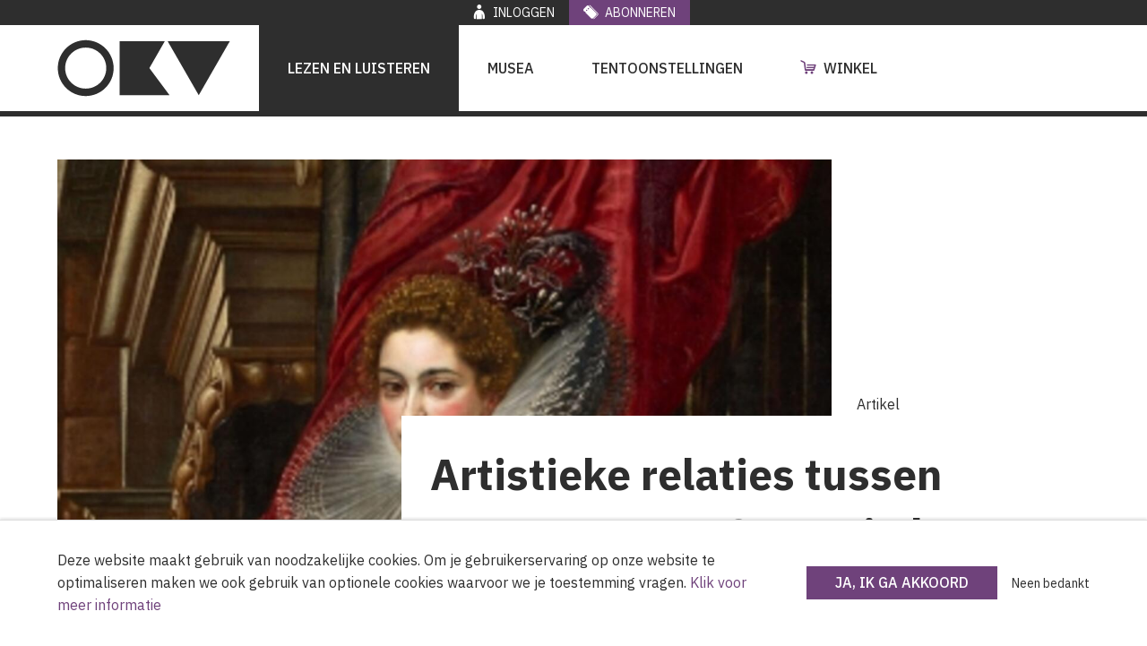

--- FILE ---
content_type: text/html; charset=UTF-8
request_url: https://www.okv.be/artikel/artistieke-relaties-tussen-antwerpen-en-genua-het-rubenianum
body_size: 8755
content:
<!DOCTYPE html>
<html lang="nl" dir="ltr" prefix="og: https://ogp.me/ns#">
  <head>
    <meta http-equiv="X-UA-Compatible" content="IE=edge">
    <meta charset="utf-8" />
<meta name="description" content="Antwerpen en Genua delen een indrukwekkende handelsgeschiedenis. Een symposium in het Rubenianum was gewijd aan de artistieke connecties tussen beide steden" />
<meta property="og:title" content="Artistieke relaties tussen Antwerpen en Genua in Rubenianum" />
<meta property="og:description" content="Antwerpen en Genua delen een indrukwekkende handelsgeschiedenis. Een symposium in het Rubenianum was gewijd aan de artistieke connecties tussen beide steden" />
<meta property="og:image" content="https://www.okv.be/sites/default/files/styles/social_media_image/public/2021-01/Marchesa_Brigida_Spinola-Doria.jpg?h=a74a1803&amp;itok=U7RcNfgD" />
<meta property="pin:id" content="2803" />
<meta property="pin:media" content="https://www.okv.be/artikel/artistieke-relaties-tussen-antwerpen-en-genua-het-rubenianum" />
<meta property="pin:url" content="https://www.okv.be/artikel/artistieke-relaties-tussen-antwerpen-en-genua-het-rubenianum" />
<meta property="pin:description" content="Antwerpen en Genua delen een indrukwekkende handelsgeschiedenis. Een symposium in het Rubenianum was gewijd aan de artistieke connecties tussen beide steden" />
<meta name="twitter:card" content="summary_large_image" />
<meta name="twitter:description" content="Antwerpen en Genua delen een indrukwekkende handelsgeschiedenis. Een symposium in het Rubenianum was gewijd aan de artistieke connecties tussen beide steden" />
<meta name="twitter:title" content="Artistieke relaties tussen Antwerpen en Genua in Rubenianum" />
<meta name="twitter:image" content="https://www.okv.be/sites/default/files/styles/social_media_image/public/2021-01/Marchesa_Brigida_Spinola-Doria.jpg?h=a74a1803&amp;itok=U7RcNfgD" />
<meta name="Generator" content="Drupal 10 (https://www.drupal.org); Commerce 2" />
<meta name="MobileOptimized" content="width" />
<meta name="HandheldFriendly" content="true" />
<meta name="viewport" content="width=device-width, initial-scale=1.0" />
<link rel="icon" href="/core/misc/favicon.ico" type="image/vnd.microsoft.icon" />
<link rel="canonical" href="https://www.okv.be/artikel/artistieke-relaties-tussen-antwerpen-en-genua-het-rubenianum" />
<link rel="shortlink" href="https://www.okv.be/node/2803" />

    <title>Artistieke relaties tussen Antwerpen en Genua in Rubenianum | OKV</title>
        
        
    <!-- Google Tag Manager -->
<script>(function(w,d,s,l,i){w[l]=w[l]||[];w[l].push({'gtm.start':
    new Date().getTime(),event:'gtm.js'});var f=d.getElementsByTagName(s)[0],
    j=d.createElement(s),dl=l!='dataLayer'?'&l='+l:'';j.async=true;j.src=
    'https://www.googletagmanager.com/gtm.js?id='+i+dl;f.parentNode.insertBefore(j,f);
  })(window,document,'script','dataLayer','GTM-WMWCTZ7');</script>
<!-- End Google Tag Manager -->
        <link rel="stylesheet" media="all" href="/sites/default/files/css/css_ByBbxyRfgAVWTGPOqkFRA5dyx3-OM0lTkoSqgg1lgJg.css?delta=0&amp;language=nl&amp;theme=calibr8_easytheme&amp;include=[base64]" />
<link rel="stylesheet" media="all" href="/sites/default/files/css/css_d13WAGggVaG0ho8GN69mECvBPmW86HDLAkVPRFWH7_g.css?delta=1&amp;language=nl&amp;theme=calibr8_easytheme&amp;include=[base64]" />
<link rel="stylesheet" media="print" href="/sites/default/files/css/css_qkuX-cNUcZ5kqn2U5Cs-iQcSd5Yqnykiv5m_NWgzyjQ.css?delta=2&amp;language=nl&amp;theme=calibr8_easytheme&amp;include=[base64]" />

        <!--[if lt IE 9]>
    <script src="https://cdnjs.cloudflare.com/ajax/libs/html5shiv/3.7.3/html5shiv.js"></script>
    <![endif]-->
                        <link rel="apple-touch-icon" sizes="180x180" href="/themes/custom/calibr8_easytheme/bookmark-icons/apple-touch-icon.png">
                <link rel="icon" type="image/png" sizes="32x32" href="/themes/custom/calibr8_easytheme/bookmark-icons/favicon-32x32.png">
                <link rel="icon" type="image/png" sizes="16x16" href="/themes/custom/calibr8_easytheme/bookmark-icons/favicon-16x16.png">
                <link rel="manifest" href="/themes/custom/calibr8_easytheme/bookmark-icons/site.webmanifest">
                <link rel="mask-icon" href="/themes/custom/calibr8_easytheme/bookmark-icons/safari-pinned-tab.svg" color="#5bbad5">
                <link rel="shortcut icon" href="/themes/custom/calibr8_easytheme/bookmark-icons/favicon.ico">
                <meta name="msapplication-TileColor" content="#00aba9">
                <meta name="msapplication-config" content="/themes/custom/calibr8_easytheme/bookmark-icons/browserconfig.xml">
                <meta name="theme-color" content="#ffffff">
              <script src="/themes/custom/calibr8_easytheme/js/modernizr-custom.min.js?v=3.11.7"></script>

          </head>
  <body class="not-front not-logged-in">
        <!-- Google Tag Manager (noscript) -->
<noscript><iframe src="https://www.googletagmanager.com/ns.html?id=GTM-WMWCTZ7" height="0" width="0" style="display:none;visibility:hidden"></iframe></noscript>
<!-- End Google Tag Manager (noscript) -->
        
      <div class="dialog-off-canvas-main-canvas" data-off-canvas-main-canvas>
    <div id="site-wrapper">

      <nav class="region region--toolbar clearfix">
      <div class="container">
        <div class="toolbar-region-wrapper">
            <div id="block-okvusertoolbarmenu" class="block block-okv-user block-okv-user-toolbar-menu-block">
  
    
      <ul class="menu">

      <li class="menu-item">
      <a href="/user/login" class="icon-user">Inloggen</a>
    </li>
      <li class="menu-item">
      <a href="/Subscribe" class="subscribe icon-abonnee">Abonneren</a>
    </li>
  
</ul>

  </div>


        </div>
      </div>
    </nav>
  
  <header class="site-header">
    <div class="site-header__top">
      <div class="container">
        <div class="site-header__top-wrapper">
            <div class="branding">
  <a href="/" title="Home" rel="home">
    <div class="site-logo">
              <img src="/themes/custom/calibr8_easytheme/logo.svg" onerror="this.src='/themes/custom/calibr8_easytheme/logo.png'; this.onerror=null;" alt="Home" />
          </div>
        <div class="site-name">OKV</div>
          </a>
</div>


                      <div class="header-region">
                  <nav aria-labelledby="block-mainnavigation-menu" id="block-mainnavigation" class="block block--menu block--menu--main">
                      
    <div class="visually-hidden block__title" id="block-mainnavigation-menu">Main navigation</div>
    

              
              <ul class="menu">
                    <li class="menu-item menu-item--active-trail">
        <a href="/tijdschrift" data-drupal-link-system-path="node/8">Lezen en luisteren</a>
              </li>
                <li class="menu-item">
        <a href="/musea" data-drupal-link-system-path="node/9">Musea</a>
              </li>
                <li class="menu-item">
        <a href="/tentoonstellingen" data-drupal-link-system-path="node/10">Tentoonstellingen</a>
              </li>
                <li class="menu-item">
        <a href="/shop" class="icon-cart" data-drupal-link-system-path="node/721">Winkel</a>
              </li>
        </ul>
  


      </nav>
<div class="views-element-container block block-views block-views-blockbanners-banners-header" id="block-views-block-banners-banners-header">
  
    
      <div><div class="view view-banners view-id-banners view-display-id-banners_header js-view-dom-id-07b11be1c55192ab858a4d9806aa6075d3e6c66a4020f087f8eddbe5b1dd77bd">
  
    
      
  
          </div>
</div>

  </div>


            </div>
                    <div class="header-anchors">
            <a href="#" id="mobile-menu-anchor" class="icon-menu" style="display: none;"><span class="element-invisible">Menu</span></a>
          </div>
        </div>
      </div>
    </div>

    
          <nav id="mobile-menu" style="display: none;">
        <div class="mobile-menu-inner">
            <div id="block-okvusertoolbarmenu-2" class="block block-okv-user block-okv-user-toolbar-menu-block">
  
    
      <ul class="menu">

      <li class="menu-item">
      <a href="/user/login" class="icon-user">Inloggen</a>
    </li>
      <li class="menu-item">
      <a href="/Subscribe" class="subscribe icon-abonnee">Abonneren</a>
    </li>
  
</ul>

  </div>
  <nav aria-labelledby="block-mobile-mainnavigation-menu" id="block-mobile-mainnavigation" class="block block--menu block--menu--main">
                      
    <div class="visually-hidden block__title" id="block-mobile-mainnavigation-menu">Main navigation</div>
    

              
              <ul class="menu">
                    <li class="menu-item menu-item--active-trail">
        <a href="/tijdschrift" data-drupal-link-system-path="node/8">Lezen en luisteren</a>
              </li>
                <li class="menu-item">
        <a href="/musea" data-drupal-link-system-path="node/9">Musea</a>
              </li>
                <li class="menu-item">
        <a href="/tentoonstellingen" data-drupal-link-system-path="node/10">Tentoonstellingen</a>
              </li>
                <li class="menu-item">
        <a href="/shop" class="icon-cart" data-drupal-link-system-path="node/721">Winkel</a>
              </li>
        </ul>
  


      </nav>
<div class="views-element-container block block-views block-views-blockbanners-banners-header" id="block-mobile-views-block-banners-banners-header">
  
    
      <div><div class="view view-banners view-id-banners view-display-id-banners_header js-view-dom-id-d05f2cbde99db70218061e114fa0cc0c68ec5951080f0bfa448066533684f533">
  
    
      
  
          </div>
</div>

  </div>


        </div>
      </nav>
    
  </header>

  
  <div  class="content-wrapper">

          <div class="region region--content-info">
        <div class="container">
                    <a id="main-content" tabindex="-1"></a>
        </div>
      </div>
    
          <div class="region region--content-top">
        <div class="container">
            <div class="container container--small">
  <div data-drupal-messages-fallback class="hidden"></div>
</div>


        </div>
      </div>
    
          
                              <div id="block-primary-content" class="block block-system block-system-main-block">
  
    
      
  <main class="node--article node--full-member node node--article--full-member node--full node--article--full free-content page-layout page-layout--hero">
        
    

                  <header class="page-header page-header--hero page-layout__header">
          <div class="container">
            <div>
              <div class="hero-header__image-wrapper">
                
<div class="field--media-image field field__item">
  <div class="field--media-image">
              <picture>
                  <source srcset="/sites/default/files/styles/content_image_fixed_lg/public/2021-01/Marchesa_Brigida_Spinola-Doria.jpg?h=a74a1803&amp;itok=fkjfRI9z 1x" media="screen and (min-width: 992px)" type="image/jpeg" width="1300" height="780"/>
              <source srcset="/sites/default/files/styles/content_image_fixed_md/public/2021-01/Marchesa_Brigida_Spinola-Doria.jpg?h=a74a1803&amp;itok=iAlrz-5E 1x" media="screen and (min-width: 692px)" type="image/jpeg" width="1000" height="600"/>
              <source srcset="/sites/default/files/styles/content_image_fixed_sm/public/2021-01/Marchesa_Brigida_Spinola-Doria.jpg?h=a74a1803&amp;itok=fmIlZXsm 1x" media="screen and (min-width: 392px)" type="image/jpeg" width="700" height="420"/>
                  <img loading="lazy" src="/sites/default/files/styles/content_image_fixed_xs/public/2021-01/Marchesa_Brigida_Spinola-Doria.jpg?h=a74a1803&amp;itok=jQtHKP1K" width="400" height="240" alt="Rubens, Marchesa Brigida Spinola Doria, 1606, National Gallery of Art, Washington, DC" />

  </picture>


      </div>
</div>

              </div>
              <div class="hero-header__content-wrapper">
                                  <div class="hero-header__title">
                                          <h1 class="page-title">Artistieke relaties tussen Antwerpen en Genua in het Rubenianum</h1>
                                      </div>
                                <div class="hero-header__content">
                  
<div >
      
            <div class="field--article-category field field--name-field-article-category field--type-entity-reference field--label-hidden field__item">Artikel</div>
      
  </div>

                </div>
              </div>
            </div>
          </div>
        </header>
          
      <div class="page-layout__content">
    <div class="page-layout__content-wrapper">

      
<div class="field--paragraphs">
        
<section class="paragraph paragraph--text-with-image paragraph--image-align-bottom paragraph--text-with-image--image-align-bottom width--normal border--default">
  <div class="container">
    <div class="layout paragraph__layout">
      
                    
            <div class="paragraph__content-wrapper">
        
                          
                              <div class="paragraph__content">
              
            <div class="field--body clearfix text-formatted field field--name-field-body field--type-text-long field--label-hidden field__item"><p><strong>Antwerpen en Genua delen een indrukwekkende handelsgeschiedenis. En met die geschiedenis kwam een artistiek verwantschap. Op 20 september organiseert het Rubenianum een symposium dat gewijd is aan de artistieke connecties tussen beide steden tussen 1550 en 1650.</strong></p>

<p>Op die dag zullen een aantal specialisten als Maria Clelia Galassi van de Università degli Studi di Genova, Giorgio Tosco van het European University Institute en Rieke van Leeuwen van het RKD dieper ingaan op zowel de uitwisseling van kunst in die tijd, als de economische relatie tussen beide handelscentra.</p>

<p>De kunsthandel tussen Antwerpen en Genua bloeide volop. Genuese handelaars investeerden graag in Vlaamse werk, en kunstenaars uit beide steden hielden er goede banden op na, met wederzijdse artistieke invloed. Rubens en Van Dyck zijn daar een mooi voorbeeld van.</p>

<p>Op het symposium leer je hoe het huis van de Zuid-Nederlandse barokschilders Lucas en Cornelis de Wael een spil was voor de kolonie Vlaamse schilders in Genua, en hoe doortrekkende artiesten daar over de vloer kwamen. Of ontdek je de invloed van Vlaamse schilders op Genuese meesters als Giovanni Benedetto en Salvatore Castiglione &nbsp;</p>

<p>Het programma eindigt met de boekvoorstelling van&nbsp;<em>Van Dyck’s Hosts in Genoa: Lucas and Cornelis de Wael’s Lives, Business Activities and Works</em>&nbsp;door Alison Stoesser. Daarna volgt muziek. Graziano Moretto en Karel Schoofs brengen&nbsp;<em>Le Note Barocche.</em></p></div>
      
            </div>
                  
                          
              </div>
      
                                    
          </div>
  </div>
</section>

      
<section class="paragraph paragraph--infobox paragraph--default paragraph--infobox--default width--normal border--default">
  <div class="container">
    <div class="layout paragraph__layout">
      
                    
            <div class="paragraph__content-wrapper">
        
              <header class="paragraph__header">
              <div class="paragraph__title">
          <h2>Artikelfoto</h2>
        </div>
          </header>
  
                  <div class="paragraph__content">
      
            <div class="field--body clearfix text-formatted field field--name-field-body field--type-text-long field--label-hidden field__item"><p>Rubens, Marchesa Brigida Spinola Doria, 1606, National Gallery of Art, Washington, DC</p></div>
      
    </div>
  
                          
              </div>
      
                                    
          </div>
  </div>
</section>

  </div>


              <div class="container container--small">
          
      <div class="field--article-author field field--name-field-article-author field--type-entity-reference field--label-hidden field__items">
              <div class="field__item"><div class="term--article-author--teaser author-profile taxonomy-term vocabulary-article-author" id="taxonomy-term-7435">
  <div class="author-profile__image-wrapper">
    
            <div class="field--author-image field field--name-field-author-image field--type-image field--label-hidden field__item">  <img loading="lazy" src="/sites/default/files/styles/user_picture/public/author-images/368249835_767323592059402_5131574897837383057_n.jpg?h=08f66884&amp;itok=dniFPnE_" width="160" height="160" alt="" class="image-style-user-picture" />


</div>
      
  </div>
  <div class="author-profile__content-wrapper">
    <div class="field--name">Jonas Bruyneel</div>
    <div class="field--short-bio"><p>Jonas Bruyneel is auteur. Begin 2015 debuteerde hij met de verhalenbundel <em>Voorbij het licht</em>. In 2019 kwam bij Uitgeverij Lannoo zijn historische roman <em>Vijd </em>uit. In 2022 verscheen zijn poëziebundel <em>Broedland </em>bij PoëzieCentrum, gevolgd door <em>Mulhacén </em>in 2024. Daarnaast werkt hij als muziekproducer en muzikant en schrijft hij over kunst voor OKV.&nbsp;</p></div>
    
    <a href="/author/jonas-bruyneel" class="read-more">Meer van deze auteur</a>
  </div>
</div>
</div>
          </div>
  
        </div>
      
      
    </div>
  </div>

      
              
              
  </main>

  </div>



        
          
          <div class="region region--content-bottom">
        <div class="container">
            <div class="views-element-container block block-views block-views-blockarticles-related-articles-related" id="block-views-block-articles-related-articles-related">
  
      <h2>Uit ons archief</h2>
    
      <div><div class="view--grid view--grid--4-cols view view-articles-related view-id-articles_related view-display-id-articles_related js-view-dom-id-c197f8c1ccc7bd2be64f5cc27bd2d513eed73a73efc951c5876645eb7c72ace4">
  
    
      
      <div class="view-content">
          <div class="views-row">
<article class="node--article node--teaser node node--article--teaser free-content article-teaser">
        
    
    <a class="link-wrapper" href="/artikel/artistieke-relaties-tussen-antwerpen-en-genua-het-rubenianum"></a>

          <div class="article-teaser__image-wrapper">
                    
<div class="field--media-image field field__item">
  <div class="field--media-image">
              <picture>
                  <source srcset="/sites/default/files/styles/teaser_image_md/public/2021-01/Marchesa_Brigida_Spinola-Doria.jpg?h=a74a1803&amp;itok=4Z1lAlTh 1x" media="screen and (min-width: 692px)" type="image/jpeg" width="440" height="297"/>
              <source srcset="/sites/default/files/styles/teaser_image_sm/public/2021-01/Marchesa_Brigida_Spinola-Doria.jpg?h=a74a1803&amp;itok=udqfLCaX 1x" media="screen and (min-width: 392px)" type="image/jpeg" width="640" height="432"/>
                  <img loading="lazy" src="/sites/default/files/styles/teaser_image_xs/public/2021-01/Marchesa_Brigida_Spinola-Doria.jpg?h=a74a1803&amp;itok=HCKoRCWr" width="400" height="270" alt="Rubens, Marchesa Brigida Spinola Doria, 1606, National Gallery of Art, Washington, DC" />

  </picture>


      </div>
</div>

                          <div class="field--teaser-label">Gratis artikel</div>
        
      </div>
    
    <div class="article-teaser__content-wrapper">

                    <header class="article-teaser__header">
                <div class="teaser-title">
                    <h3>Artistieke relaties tussen Antwerpen en Genua in het Rubenianum</h3>
                </div>
            </header>
        
                                    <div class="article-teaser__content">
                    <p>Antwerpen en Genua delen een indrukwekkende handelsgeschiedenis. En met die geschiedenis kwam een artistiek verwantschap. Op 20 september organiseert het Rubenianum een symposium dat gewijd is aan de artistieke connecties tussen beide steden tussen 1550 en 1650.</p>
                    
                </div>
                    
                    </div>
</article>
</div>
    <div class="views-row">
<article class="node--article node--teaser node node--article--teaser article-teaser">
        
    
    <a class="link-wrapper" href="/archief/het-museum-smidt-van-gelder-antwerpen"></a>

          <div class="article-teaser__image-wrapper">
                    
<div class="field--media-image field field__item">
  <div class="field--media-image">
              <picture>
                  <source srcset="/sites/default/files/styles/teaser_image_md/public/2021-09/het%20museum%20smidt%20van%20gelder%20in%20antwerpen.jpg?h=0b717455&amp;itok=nZCsF0_- 1x" media="screen and (min-width: 692px)" type="image/jpeg" width="440" height="297"/>
              <source srcset="/sites/default/files/styles/teaser_image_sm/public/2021-09/het%20museum%20smidt%20van%20gelder%20in%20antwerpen.jpg?h=0b717455&amp;itok=2aBhiYFk 1x" media="screen and (min-width: 392px)" type="image/jpeg" width="640" height="432"/>
                  <img loading="lazy" src="/sites/default/files/styles/teaser_image_xs/public/2021-09/het%20museum%20smidt%20van%20gelder%20in%20antwerpen.jpg?h=0b717455&amp;itok=ygv_2HgI" width="400" height="270" alt="Het Museum Smidt van Gelder in Antwerpen" />

  </picture>


      </div>
</div>

                          <div class="field--teaser-label">Archief</div>
        
      </div>
    
    <div class="article-teaser__content-wrapper">

                    <header class="article-teaser__header">
                <div class="teaser-title">
                    <h3>Het Museum Smidt van Gelder in Antwerpen</h3>
                </div>
            </header>
        
                                    <div class="article-teaser__content">
                    <p>Dit nummer van Openbaar Kunstbezit in Vlaanderen is opgevat als een beknopte gids en het zal vooral bij een bezoek aan het museum gebruikt kunnen worden. Dit bezoek kan vrij verlopen, de zalen hoeven niet in een bepaalde volgorde bezocht te worden.</p>
                    
                </div>
                    
                    </div>
</article>
</div>
    <div class="views-row">
<article class="node--article node--teaser node node--article--teaser article-teaser">
        
    
    <a class="link-wrapper" href="/archief/de-onze-lieve-vrouwekathedraal-antwerpen"></a>

          <div class="article-teaser__image-wrapper">
                    
<div class="field--media-image field field__item">
  <div class="field--media-image">
              <picture>
                  <source srcset="/sites/default/files/styles/teaser_image_md/public/2024-02/De%20brand%20van%201533%2C%20OLVrouwekathedraal%20Antwerpen.jpg?h=6bd63ad2&amp;itok=2o7gJWFD 1x" media="screen and (min-width: 692px)" type="image/jpeg" width="440" height="297"/>
              <source srcset="/sites/default/files/styles/teaser_image_sm/public/2024-02/De%20brand%20van%201533%2C%20OLVrouwekathedraal%20Antwerpen.jpg?h=6bd63ad2&amp;itok=X-fbf4_H 1x" media="screen and (min-width: 392px)" type="image/jpeg" width="640" height="432"/>
                  <img loading="lazy" src="/sites/default/files/styles/teaser_image_xs/public/2024-02/De%20brand%20van%201533%2C%20OLVrouwekathedraal%20Antwerpen.jpg?h=6bd63ad2&amp;itok=dMgvZVhv" width="400" height="270" alt="De brand van 1533, Onze-Lieve-Vrouwekathedraal" />

  </picture>


      </div>
</div>

                          <div class="field--teaser-label">Archief</div>
        
      </div>
    
    <div class="article-teaser__content-wrapper">

                    <header class="article-teaser__header">
                <div class="teaser-title">
                    <h3>De Onze-Lieve-Vrouwekathedraal in Antwerpen</h3>
                </div>
            </header>
        
                                    <div class="article-teaser__content">
                    <p>De Onze-Lieve-Vrouwekathedraal door Jan van Damme en De restauratie van de Onze-Lieve-Vrouwekathedraal door Willem Aerts.&nbsp;Twee gesmaakte bijdragen in dit themanummer van Openbaar Kunstbezit Vlaanderen.</p>
                    
                </div>
                    
                    </div>
</article>
</div>
    <div class="views-row">
<article class="node--article node--teaser node node--article--teaser free-content article-teaser">
        
    
    <a class="link-wrapper" href="/archief/schilderkunst-na-de-val-van-antwerpen-1585"></a>

          <div class="article-teaser__image-wrapper">
                    
<div class="field--media-image field field__item">
  <div class="field--media-image">
              <picture>
                  <source srcset="/sites/default/files/styles/teaser_image_md/public/2024-11/Pieter%20Neeffs%20de%20Oude%2C%20Interieur%20vd%20kathedraal%20v%20Antwerpen.jpg?h=9993b9eb&amp;itok=qnfcYIC8 1x" media="screen and (min-width: 692px)" type="image/jpeg" width="440" height="297"/>
              <source srcset="/sites/default/files/styles/teaser_image_sm/public/2024-11/Pieter%20Neeffs%20de%20Oude%2C%20Interieur%20vd%20kathedraal%20v%20Antwerpen.jpg?h=9993b9eb&amp;itok=UtJAbISk 1x" media="screen and (min-width: 392px)" type="image/jpeg" width="640" height="432"/>
                  <img loading="lazy" src="/sites/default/files/styles/teaser_image_xs/public/2024-11/Pieter%20Neeffs%20de%20Oude%2C%20Interieur%20vd%20kathedraal%20v%20Antwerpen.jpg?h=9993b9eb&amp;itok=uJHG2r_E" width="400" height="270" alt="Pieter Neeffs de Oude, Interieur van de kathedraal van Antwerpen.  Schilderkunst na de val van Antwerpen." />

  </picture>


      </div>
</div>

                          <div class="field--teaser-label">Archief</div>
        
      </div>
    
    <div class="article-teaser__content-wrapper">

                    <header class="article-teaser__header">
                <div class="teaser-title">
                    <h3>Schilderkunst na de val van Antwerpen (1585)</h3>
                </div>
            </header>
        
                                    <div class="article-teaser__content">
                    <p>In 1585 werd Antwerpen na een langdurige belegering door de Spaanse troepen heroverd.&nbsp;Deze herovering kadert in de opstand van de Nederlanden tegen Filips II (1527-1598).&nbsp;Niet alleen godsdienstige omstandigheden maar ook politieke tegenstellingen, evenals&nbsp; economische en sociale motieven gaven aanleiding tot&nbsp;ongenoegen en verzet.&nbsp;Binnen het bestek van deze aflevering vermelden we hier&nbsp;enkel de voornaamste gebeurtenissen van de opstand.</p>
                    
                </div>
                    
                    </div>
</article>
</div>

    </div>
  
          </div>
</div>

  </div>


        </div>
      </div>
    
  </div>

</div>


  <footer class="site-footer">

          <div class="region region--footer-top">
        <div class="container">
          <div class="footer-top__content-wrapper">
              <div id="block-socialmediablock" class="block block-calibr8-socialmedia">
  
      <div class="block__title">Volg ons</div>
    
      
<ul class="menu social-menu">
  <li><a href="https://www.facebook.com/OKVtijdschrift" target="_blank"  class="social-link--facebook icon-social-facebook" ><span class="element-invisible">Facebook</span></a></li>
  <li><a href="https://www.instagram.com/okvtijdschrift/" target="_blank"  class="social-link--instagram icon-social-instagram" ><span class="element-invisible">Instagram</span></a></li>
</ul>
  </div>


          </div>
        </div>
      </div>
    
    <div class="footer-background-wrapper">

            <div class="region region--footer">
        <div class="container">
          <div class="footer__content-wrapper">
              <nav aria-labelledby="block-doormat-menu" id="block-doormat" class="block block--menu block--menu--doormat">
      
  <div id="block-doormat-menu" class="block__title">Over OKV</div>
  

      
              <ul class="menu">
                    <li class="menu-item">
        <a href="/proefnummer" data-drupal-link-system-path="node/3486">Gratis proefnummer</a>
              </li>
                <li class="menu-item">
        <a href="/verkooppunten" data-drupal-link-system-path="node/12">Verkooppunten</a>
              </li>
                <li class="menu-item">
        <a href="/club" data-drupal-link-system-path="node/17">OKV Club</a>
              </li>
                <li class="menu-item">
        <a href="/adverteren" data-drupal-link-system-path="node/4964">Adverteren</a>
              </li>
                <li class="menu-item">
        <a href="/over-okv" data-drupal-link-system-path="node/13">Over OKV</a>
              </li>
                <li class="menu-item">
        <a href="/medewerkers" data-drupal-link-system-path="node/14">Medewerkers</a>
              </li>
                <li class="menu-item">
        <a href="/raad-van-bestuur" data-drupal-link-system-path="node/15">Raad van bestuur</a>
              </li>
                <li class="menu-item">
        <a href="/partners" data-drupal-link-system-path="node/16">Partners</a>
              </li>
                <li class="menu-item">
        <a href="/contact" data-drupal-link-system-path="node/7">Contact</a>
              </li>
        </ul>
  


  </nav>
<div id="block-calltoaction" class="block block-okv-magazine block-okv-magazine-cta">
  
    
      
<article class="okv-magazine-cta">
    <div class="okv-magazine-cta__image">
    <img src="https://www.okv.be/sites/default/files/styles/cta_image/public/cta-image/covers%2020244.png?itok=wFVvJAFO">
  </div>
    <div class="okv-magazine-cta__content-wrapper">
    <div class="okv-magazine-cta__content">
      <p class="okv-magazine-cta__title">Abonneer je op OKV</p>
      <ul>
	<li>Een abonnement kost slechts&nbsp;<strong>€57 euro per jaar (leraren €53 en&nbsp;studenten&nbsp;€49)</strong>&nbsp;en je&nbsp;ontvangt daarvoor 6 publicaties. Daarnaast krijg je gratis toegang tot wekelijks nieuwe artikels op de website.&nbsp;</li>
	<li>Voor <strong>€29&nbsp;</strong>kan je een online-abonnement nemen. Dit geeft je&nbsp;online toegang tot de artikels uit het tijdschrift en het okv-archief.</li>
</ul>

    </div>
    <div class="okv-magazine-cta__cta">
      <a href="/Subscribe" class="button"><span class="label">Abonneer nu</span><br /><span class="label-info">Voor maar €57 / jaar</span></a>
    </div>
  </div>
</article>

  </div>
<div class="civicrm-newsletter-form-subscribe block--newsletter block block-civicrm-newsletter block-block-civicrm-newsletter-subscribe" data-drupal-selector="civicrm-newsletter-form-subscribe" id="block-civicrmnewslettersubscribe">
  
      <div  class="block__title">Newsletter</div>
    
      <form action="/artikel/artistieke-relaties-tussen-antwerpen-en-genua-het-rubenianum" method="post" id="civicrm-newsletter-form-subscribe" accept-charset="UTF-8">
  <div class="js-form-item form-item js-form-type-email form-type-email js-form-item-email form-item-email form-no-label">
        <input placeholder="E-mail" data-drupal-selector="edit-email" aria-describedby="edit-email--description" type="email" id="edit-email" name="email" value="" size="60" maxlength="254" class="form-email required" required="required" aria-required="true" />

            <div id="edit-email--description" class="description">
      Voer een e-mailadres in, lees en accepteer de gebruiksvoorwaarden van de site.
    </div>
  </div>
<div class="js-form-item form-item js-form-type-checkbox form-type-checkbox js-form-item-accept form-item-accept">
        <input data-drupal-selector="edit-accept" type="checkbox" id="edit-accept" name="accept" value="1" class="form-checkbox" />

        <label for="edit-accept" class="option">Ik accepteer de <a href="/privacybeleid">gebruiksvoorwaarden</a> van de site</label>
      </div>
<input data-drupal-selector="edit-submit" type="submit" id="edit-submit" name="op" value="Submit" class="button js-form-submit form-submit" />
<input autocomplete="off" data-drupal-selector="form-c-irg2cufn5bzfiughs0hmbntp-qrpewv7guyvqwqtm" type="hidden" name="form_build_id" value="form-c-IrG2cufN5BZfiughS0hmBNtp_QRpeWV7guYVQwqTM" />
<input data-drupal-selector="edit-civicrm-newsletter-form-subscribe" type="hidden" name="form_id" value="civicrm_newsletter_form_subscribe" />

</form>

  </div>


          </div>
        </div>
      </div>
      
      <div class="region region--footer-bottom">
        <div class="container">
          <div class="footer-bottom__content-wrapper">
              <nav aria-labelledby="block-footer-menu" id="block-footer" class="block block--menu block--menu--footer">
            
  <div class="visually-hidden block__title" id="block-footer-menu">Footer</div>
  

    <div class="copyright-info">&copy; OKV - 2025</div>

        
              <ul class="menu">
                    <li class="menu-item">
        <a href="/privacybeleid" data-drupal-link-system-path="node/4">Privacy policy</a>
              </li>
                <li class="menu-item">
        <a href="/cookieverklaring" data-drupal-link-system-path="node/2">Cookie disclaimer</a>
              </li>
        </ul>
  


  </nav>


            <div class="vlaanderen-verbeelding-werkt">
              <span>Met steun van de Vlaamse Gemeenschap</span>
              <img src="/themes/custom/calibr8_easytheme/images/vlaanderen-verbeelding-werkt.svg" onerror="this.src='/themes/custom/calibr8_easytheme/images/vlaanderen-verbeelding-werkt.png'; this.onerror=null;" alt="Logo Vlaanderen verbeelding werkt">
            </div>
          </div>
        </div>
      </div>

    </div>

  </footer>

      <div id="calibr8-cookie-compliance-placeholder"></div>
  
</div>

  </div>

    
              <script type="application/json" data-drupal-selector="drupal-settings-json">{"path":{"baseUrl":"\/","pathPrefix":"","currentPath":"node\/2803","currentPathIsAdmin":false,"isFront":false,"currentLanguage":"nl"},"pluralDelimiter":"\u0003","suppressDeprecationErrors":true,"calibr8_cookie_compliance":{"markup":"\u003Cdiv  id=\u0022calibr8-cookie-compliance\u0022 class=\u0022calibr8-cookie-compliance-info\u0022 style=\u0022display: none;\u0022\u003E\n  \u003Cdiv class=\u0022container\u0022\u003E\n\n    \u003Cdiv class=\u0022calibr8-cookie-compliance-info__wrapper\u0022\u003E\n      \u003Cdiv class=\u0022calibr8-cookie-compliance-info__text\u0022\u003E\n        \u003Cp\u003EDeze website maakt gebruik van noodzakelijke cookies. Om je gebruikerservaring op onze website te optimaliseren maken we ook gebruik van optionele cookies waarvoor we je toestemming vragen. \u003Ca href=\u0022node\/2\u0022\u003EKlik voor meer informatie\u003C\/a\u003E\u003C\/p\u003E\n      \u003C\/div\u003E\n      \u003Cdiv class=\u0022calibr8-cookie-compliance-info__button-wrapper\u0022\u003E\n        \u003Cdiv class=\u0022calibr8-cookie-compliance-info__consent\u0022\u003E\n          \u003Ca id=\u0022calibr8-cookie-compliance-consent\u0022 href=\u0022#\u0022 class=\u0022button button-primary\u0022 \u003EJa, ik ga akkoord\u003C\/a\u003E\n        \u003C\/div\u003E\n        \u003Cdiv class=\u0022calibr8-cookie-compliance-info__noconsent\u0022\u003E\n          \u003Ca id=\u0022calibr8-cookie-compliance-noconsent\u0022 href=\u0022#\u0022\u003ENeen bedankt\u003C\/a\u003E\n        \u003C\/div\u003E\n      \u003C\/div\u003E\n    \u003C\/div\u003E\n\n  \u003C\/div\u003E\n\u003C\/div\u003E","cookie_path":"\/","site_id":null,"cookie_expiration":"100","cookie_consent_value":"2","cookie_noconsent_value":"1"},"data":{"extlink":{"extTarget":true,"extTargetNoOverride":false,"extNofollow":false,"extNoreferrer":false,"extFollowNoOverride":false,"extClass":"0","extLabel":"(externe link)","extImgClass":false,"extSubdomains":true,"extExclude":"","extInclude":"","extCssExclude":"","extCssExplicit":"","extAlert":false,"extAlertText":"Deze link leidt naar een externe website. We zijn niet verantwoordelijk voor hun inhoud.","mailtoClass":"0","mailtoLabel":"(link stuurt e-mail)","extUseFontAwesome":false,"extIconPlacement":"append","extFaLinkClasses":"fa fa-external-link","extFaMailtoClasses":"fa fa-envelope-o","whitelistedDomains":[]}},"calibr8":{"breakpoints":{"sm":"screen and (min-width: 392px)","md":"screen and (min-width: 692px)","lg":"screen and (min-width: 992px)","xl":"screen and (min-width: 1292px)"}},"calibr8_easytheme":{"breakpoints":{"sm":"screen and (min-width: 392px)","md":"screen and (min-width: 692px)","lg":"screen and (min-width: 992px)","xl":"screen and (min-width: 1292px)"}},"ajaxTrustedUrl":{"form_action_p_pvdeGsVG5zNF_XLGPTvYSKCf43t8qZYSwcfZl2uzM":true},"field_group":{"html_element":{"mode":"full_member","context":"view","settings":{"classes":"","id":"","element":"div","show_label":false,"label_element":"h3","label_element_classes":"","attributes":"","effect":"none","speed":"fast"}}},"user":{"uid":0,"permissionsHash":"3102e53d726b0eb796358061149caa8356119a00f77790caecc24452807e7845"}}</script>
<script src="/sites/default/files/js/js_po-wykC1KJbQYZRPu2Y9YQurqTkZQhKgJgkjDRTAsfo.js?scope=footer&amp;delta=0&amp;language=nl&amp;theme=calibr8_easytheme&amp;include=[base64]"></script>

      </body>
</html>


--- FILE ---
content_type: text/css
request_url: https://www.okv.be/sites/default/files/css/css_d13WAGggVaG0ho8GN69mECvBPmW86HDLAkVPRFWH7_g.css?delta=1&language=nl&theme=calibr8_easytheme&include=eJx1kFFuAzEIRC9krX9zmxVrj7IoBrtgt92cvpu0SRs1-UHAA81AosKLHWbKwtpXCGYqHRaFWEN6RVOVVhXa_T6Taj0x5gspTJoQX5KAz15YTzHbaFSmnzL45h0SF3KEVMh9e8gF7nTELlkNUavJLnDGdyk1w5TPdjcE8u3q-e_oPybITEI9rU8g9G2wPV27vKeR0dGorX675LczDW1jKewr8u0A3T2Gd8aHx2ucdtOj4AsDWZdO
body_size: 25867
content:
@import url("https://fonts.googleapis.com/css?family=IBM+Plex+Sans:100,100i,200,200i,300,300i,400,400i,500,500i,600,600i,700,700i&display=swap");
/* @license MIT https://github.com/necolas/normalize.css/blob/3.0.3/LICENSE.md */
html{font-family:sans-serif;-ms-text-size-adjust:100%;-webkit-text-size-adjust:100%;}body{margin:0;}article,aside,details,figcaption,figure,footer,header,hgroup,main,menu,nav,section,summary{display:block;}audio,canvas,progress,video{display:inline-block;vertical-align:baseline;}audio:not([controls]){display:none;height:0;}[hidden],template{display:none;}a{background-color:transparent;}a:active,a:hover{outline:0;}abbr[title]{border-bottom:1px dotted;}b,strong{font-weight:bold;}dfn{font-style:italic;}h1{font-size:2em;margin:0.67em 0;}mark{background:#ff0;color:#000;}small{font-size:80%;}sub,sup{font-size:75%;line-height:0;position:relative;vertical-align:baseline;}sup{top:-0.5em;}sub{bottom:-0.25em;}img{border:0;}svg:not(:root){overflow:hidden;}figure{margin:1em 40px;}hr{box-sizing:content-box;height:0;}pre{overflow:auto;}code,kbd,pre,samp{font-family:monospace,monospace;font-size:1em;}button,input,optgroup,select,textarea{color:inherit;font:inherit;margin:0;}button{overflow:visible;}button,select{text-transform:none;}button,html input[type="button"],input[type="reset"],input[type="submit"]{-webkit-appearance:button;cursor:pointer;}button[disabled],html input[disabled]{cursor:default;}button::-moz-focus-inner,input::-moz-focus-inner{border:0;padding:0;}input{line-height:normal;}input[type="checkbox"],input[type="radio"]{box-sizing:border-box;padding:0;}input[type="number"]::-webkit-inner-spin-button,input[type="number"]::-webkit-outer-spin-button{height:auto;}input[type="search"]{-webkit-appearance:textfield;box-sizing:content-box;}input[type="search"]::-webkit-search-cancel-button,input[type="search"]::-webkit-search-decoration{-webkit-appearance:none;}fieldset{border:1px solid #c0c0c0;margin:0 2px;padding:0.35em 0.625em 0.75em;}legend{border:0;padding:0;}textarea{overflow:auto;}optgroup{font-weight:bold;}table{border-collapse:collapse;border-spacing:0;}td,th{padding:0;}
@media (min--moz-device-pixel-ratio:0){summary{display:list-item;}}
/* @license GNU-GPL-2.0-or-later https://www.drupal.org/licensing/faq */
.action-links{margin:1em 0;padding:0;list-style:none;}[dir="rtl"] .action-links{margin-right:0;}.action-links li{display:inline-block;margin:0 0.3em;}.action-links li:first-child{margin-left:0;}[dir="rtl"] .action-links li:first-child{margin-right:0;margin-left:0.3em;}.button-action{display:inline-block;padding:0.2em 0.5em 0.3em;text-decoration:none;line-height:160%;}.button-action:before{margin-left:-0.1em;padding-right:0.2em;content:"+";font-weight:900;}[dir="rtl"] .button-action:before{margin-right:-0.1em;margin-left:0;padding-right:0;padding-left:0.2em;}
.collapse-processed > summary{padding-right:0.5em;padding-left:0.5em;}.collapse-processed > summary:before{float:left;width:1em;height:1em;content:"";background:url(/themes/contrib/classy/images/misc/menu-expanded.png) 0 100% no-repeat;}[dir="rtl"] .collapse-processed > summary:before{float:right;background-position:100% 100%;}.collapse-processed:not([open]) > summary:before{-ms-transform:rotate(-90deg);-webkit-transform:rotate(-90deg);transform:rotate(-90deg);background-position:25% 35%;}[dir="rtl"] .collapse-processed:not([open]) > summary:before{-ms-transform:rotate(90deg);-webkit-transform:rotate(90deg);transform:rotate(90deg);background-position:75% 35%;}
.container-inline label:after,.container-inline .label:after{content:":";}.form-type-radios .container-inline label:after,.form-type-checkboxes .container-inline label:after{content:"";}.form-type-radios .container-inline .form-type-radio,.form-type-checkboxes .container-inline .form-type-checkbox{margin:0 1em;}.container-inline .form-actions,.container-inline.form-actions{margin-top:0;margin-bottom:0;}
details{margin-top:1em;margin-bottom:1em;border:1px solid #ccc;}details > .details-wrapper{padding:0.5em 1.5em;}summary{padding:0.2em 0.5em;cursor:pointer;}
.exposed-filters .filters{float:left;margin-right:1em;}[dir="rtl"] .exposed-filters .filters{float:right;margin-right:0;margin-left:1em;}.exposed-filters .form-item{margin:0 0 0.1em 0;padding:0;}.exposed-filters .form-item label{float:left;width:10em;font-weight:normal;}[dir="rtl"] .exposed-filters .form-item label{float:right;}.exposed-filters .form-select{width:14em;}.exposed-filters .current-filters{margin-bottom:1em;}.exposed-filters .current-filters .placeholder{font-weight:bold;font-style:normal;}.exposed-filters .additional-filters{float:left;margin-right:1em;}[dir="rtl"] .exposed-filters .additional-filters{float:right;margin-right:0;margin-left:1em;}
.field__label{font-weight:bold;}.field--label-inline .field__label,.field--label-inline .field__items{float:left;}.field--label-inline .field__label,.field--label-inline > .field__item,.field--label-inline .field__items{padding-right:0.5em;}[dir="rtl"] .field--label-inline .field__label,[dir="rtl"] .field--label-inline .field__items{padding-right:0;padding-left:0.5em;}.field--label-inline .field__label::after{content:":";}
.form--inline .form-item{float:left;margin-right:0.5em;}[dir="rtl"] .form--inline .form-item{float:right;margin-right:0;margin-left:0.5em;}[dir="rtl"] .views-filterable-options-controls .form-item{margin-right:2%;}.form--inline .form-item-separator{margin-top:2.3em;margin-right:1em;margin-left:0.5em;}[dir="rtl"] .form--inline .form-item-separator{margin-right:0.5em;margin-left:1em;}.form--inline .form-actions{clear:left;}[dir="rtl"] .form--inline .form-actions{clear:right;}
.item-list .title{font-weight:bold;}.item-list ul{margin:0 0 0.75em 0;padding:0;}.item-list li{margin:0 0 0.25em 1.5em;padding:0;}[dir="rtl"] .item-list li{margin:0 1.5em 0.25em 0;}.item-list--comma-list{display:inline;}.item-list--comma-list .item-list__comma-list,.item-list__comma-list li,[dir="rtl"] .item-list--comma-list .item-list__comma-list,[dir="rtl"] .item-list__comma-list li{margin:0;}
button.link{margin:0;padding:0;cursor:pointer;border:0;background:transparent;font-size:1em;}label button.link{font-weight:bold;}
ul.inline,ul.links.inline{display:inline;padding-left:0;}[dir="rtl"] ul.inline,[dir="rtl"] ul.links.inline{padding-right:0;padding-left:15px;}ul.inline li{display:inline;padding:0 0.5em;list-style-type:none;}ul.links a.is-active{color:#000;}
.more-link{display:block;text-align:right;}[dir="rtl"] .more-link{text-align:left;}
tr.drag{background-color:#fffff0;}tr.drag-previous{background-color:#ffd;}body div.tabledrag-changed-warning{margin-bottom:0.5em;}
tr.selected td{background:#ffc;}td.checkbox,th.checkbox{text-align:center;}[dir="rtl"] td.checkbox,[dir="rtl"] th.checkbox{text-align:center;}
th.is-active img{display:inline;}td.is-active{background-color:#ddd;}
.form-textarea-wrapper textarea{display:block;box-sizing:border-box;width:100%;margin:0;}
.ui-dialog--narrow{max-width:500px;}@media screen and (max-width:600px){.ui-dialog--narrow{min-width:95%;max-width:95%;}}
.messages{padding:15px 20px 15px 35px;word-wrap:break-word;border:1px solid;border-width:1px 1px 1px 0;border-radius:2px;background:no-repeat 10px 17px;overflow-wrap:break-word;}[dir="rtl"] .messages{padding-right:35px;padding-left:20px;text-align:right;border-width:1px 0 1px 1px;background-position:right 10px top 17px;}.messages + .messages{margin-top:1.538em;}.messages__list{margin:0;padding:0;list-style:none;}.messages__item + .messages__item{margin-top:0.769em;}.messages--status{color:#325e1c;border-color:#c9e1bd #c9e1bd #c9e1bd transparent;background-color:#f3faef;background-image:url(/themes/contrib/classy/images/icons/73b355/check.svg);box-shadow:-8px 0 0 #77b259;}[dir="rtl"] .messages--status{margin-left:0;border-color:#c9e1bd transparent #c9e1bd #c9e1bd;box-shadow:8px 0 0 #77b259;}.messages--warning{color:#734c00;border-color:#f4daa6 #f4daa6 #f4daa6 transparent;background-color:#fdf8ed;background-image:url(/themes/contrib/classy/images/icons/e29700/warning.svg);box-shadow:-8px 0 0 #e09600;}[dir="rtl"] .messages--warning{border-color:#f4daa6 transparent #f4daa6 #f4daa6;box-shadow:8px 0 0 #e09600;}.messages--error{color:#a51b00;border-color:#f9c9bf #f9c9bf #f9c9bf transparent;background-color:#fcf4f2;background-image:url(/themes/contrib/classy/images/icons/e32700/error.svg);box-shadow:-8px 0 0 #e62600;}[dir="rtl"] .messages--error{border-color:#f9c9bf transparent #f9c9bf #f9c9bf;box-shadow:8px 0 0 #e62600;}.messages--error p.error{color:#a51b00;}
.node--unpublished{background-color:#fff4f4;}
html{font-family:sans-serif;-ms-text-size-adjust:100%;-webkit-text-size-adjust:100%}body{margin:0}article,aside,details,figcaption,figure,footer,header,main,menu,nav,section,summary{display:block}audio,canvas,progress,video{display:inline-block}audio:not([controls]){display:none;height:0}progress{vertical-align:baseline}template,[hidden]{display:none}a{background-color:transparent;-webkit-text-decoration-skip:objects}a:active,a:hover{outline-width:0}abbr[title]{border-bottom:none;text-decoration:underline;-webkit-text-decoration:underline dotted;text-decoration:underline dotted}b,strong{font-weight:inherit}b,strong{font-weight:bolder}dfn{font-style:italic}h1{font-size:2em;margin:.67em 0}mark{background-color:#ffff00;color:#000000}small{font-size:80%}sub,sup{font-size:75%;line-height:0;position:relative;vertical-align:baseline}sub{bottom:-.25em}sup{top:-.5em}img{border-style:none}svg:not(:root){overflow:hidden}code,kbd,pre,samp{font-family:monospace;font-size:1em}figure{margin:1em 40px}hr{box-sizing:content-box;height:0;overflow:visible}button,input,select,textarea{font:inherit;margin:0}optgroup{font-weight:bold}button,input{overflow:visible}button,select{text-transform:none}button,html [type='button'],[type='reset'],[type='submit']{-webkit-appearance:button}button::-moz-focus-inner,[type='button']::-moz-focus-inner,[type='reset']::-moz-focus-inner,[type='submit']::-moz-focus-inner{border-style:none;padding:0}button:-moz-focusring,[type='button']:-moz-focusring,[type='reset']:-moz-focusring,[type='submit']:-moz-focusring{outline:1px dotted ButtonText}fieldset{border:1px solid #c0c0c0;margin:0 2px;padding:.35em .625em .75em}legend{box-sizing:border-box;color:inherit;display:table;max-width:100%;padding:0;white-space:normal}textarea{overflow:auto}[type='checkbox'],[type='radio']{box-sizing:border-box;padding:0}[type='number']::-webkit-inner-spin-button,[type='number']::-webkit-outer-spin-button{height:auto}[type='search']{-webkit-appearance:textfield;outline-offset:-2px}[type='search']::-webkit-search-cancel-button,[type='search']::-webkit-search-decoration{-webkit-appearance:none}::-webkit-input-placeholder{color:inherit;opacity:.54}::-webkit-file-upload-button{-webkit-appearance:button;font:inherit}
.icon:before,[class^="icon-"]:before,[class^="icon-"]:after,[class*=" icon-"]:before,[class*=" icon-"]:after{display:inline-block;font-family:"icons";speak:none;font-size:18px;font-style:normal;font-weight:normal;font-variant:normal;text-transform:none;text-decoration:none;line-height:1}.icon-abonnee:before,.icon-arrow-bottom-double:before,.icon-arrow-down:before,.menu-dropdown ul.menu>li.menu-item--expanded>a:after:before,.views-exposed-form .collapsible-filters>legend:before,.accordion-item__anchor:before,.icon-arrow-left-double:before,li.pager-item--first a:before,.icon-arrow-left:before,.ui-datepicker-prev:before,li.pager-item--previous a:before,.pswp__button--arrow--left:before,.node--photo-album--slideshow .prev-arrow:before,.icon-arrow-right-double:before,li.pager-item--last a:before,.icon-arrow-right:before,.ui-datepicker-next:before,li.pager-item--next a:before,.menu-dropdown ul.menu ul>li.menu-item--expanded>a:after:before,.breadcrumb__spacer:before,.pswp__button--arrow--right:before,.node--photo-album--slideshow .next-arrow:before,.icon-arrow-top-double:before,.icon-arrow-up:before,.views-exposed-form .collapsible-filters.active>legend:before,.accordion-item--open .accordion-item__anchor:before,.icon-asterisk:before,.icon-calendar:before,.icon-cart:before,.node--article--full .field--magazine-reference .magazine-product-link a.button:before,.node--article--full .field--magazine-reference .magazine-product-link .view .more-link a:before,.view .more-link .node--article--full .field--magazine-reference .magazine-product-link a:before,.node--article--full .field--magazine-reference .magazine-product-link .view--grid .more-link a:before,.node--article--full .field--magazine-reference .magazine-product-link .view-display-id-banners_home_2 .more-link a:before,.view--grid .more-link .node--article--full .field--magazine-reference .magazine-product-link a:before,.node--article--full .field--magazine-reference .magazine-product-link .article-teaser-small:hover a.button:before,.article-teaser-small:hover .node--article--full .field--magazine-reference .magazine-product-link a.button:before,.icon-check:before,ul.list-check li:before,.okv-magazine-cta ul li:before,.icon-circle-minus:before,ul.list-minus li:before,.icon-circle-plus:before,ul.list-plus li:before,.icon-circle:before,.icon-clipboard:before,.icon-close:before,.icon-comment:before,.icon-comments:before,.icon-cookie:before,.icon-dashboard:before,.icon-edit:before,.icon-file-doc:before,.icon-file-docx:before,.icon-file-pdf:before,.icon-file-txt:before,.icon-file-xls:before,.icon-file-xlsx:before,.icon-file:before,.icon-files:before,.icon-grid:before,.icon-handle:before,.icon-heart:before,.icon-help:before,.icon-home:before,.breadcrumb__link.home:before,.icon-key:before,.icon-license:before,.icon-lightning:before,.icon-list:before,.icon-lock-open:before,.icon-lock:before,.icon-logout:before,.icon-mail:before,.icon-marker:before,.icon-menu:before,.icon-minus:before,.icon-more:before,.icon-phone:before,.icon-plus:before,.icon-print:before,.icon-quote-end:before,.paragraph--quote .quote-sign--end:before,.icon-quote-start:before,.paragraph--quote .quote-sign--start:before,.icon-read-more:before,.icon-reset:before,.icon-search:before,.icon-settings:before,.icon-social-facebook:before,.icon-social-googleplus:before,.icon-social-instagram:before,.icon-social-linkedin:before,.icon-social-mail:before,.icon-social-reddit:before,.icon-social-rss:before,.feed-icons a:before,.icon-social-twitter:before,.icon-social-youtube:before,.icon-star-fill:before,.icon-star-half:before,.icon-star:before,.icon-stats:before,.icon-status-check:before,.icon-status-error:before,.icon-status-info:before,.icon-status-question:before,.icon-status-warning:before,.icon-t-audioguide:before,.icon-t-bib:before,.icon-t-cafe:before,.icon-t-children:before,.icon-t-disabled-wc:before,.icon-t-disabled:before,.icon-t-group:before,.icon-t-shop:before,.icon-tag:before,.icon-tags:before,.icon-time:before,.field--date:before,.icon-trash:before,.icon-triangle-down:before,.icon-triangle-left:before,.icon-triangle-right:before,.icon-triangle-up:before,.icon-triangle:before,.icon-user:before,.icon-users:before{display:inline-block;font-family:"icons";font-style:normal;font-weight:normal;font-variant:normal;line-height:1;text-decoration:inherit;text-rendering:optimizeLegibility;text-transform:none;-moz-osx-font-smoothing:grayscale;-webkit-font-smoothing:antialiased;font-smoothing:antialiased}.icon-abonnee:before{content:""}.icon-arrow-bottom-double:before{content:""}.icon-arrow-down:before,.menu-dropdown ul.menu>li.menu-item--expanded>a:after:before,.views-exposed-form .collapsible-filters>legend:before,.accordion-item__anchor:before{content:""}.icon-arrow-left-double:before,li.pager-item--first a:before{content:""}.icon-arrow-left:before,.ui-datepicker-prev:before,li.pager-item--previous a:before,.pswp__button--arrow--left:before,.node--photo-album--slideshow .prev-arrow:before{content:""}.icon-arrow-right-double:before,li.pager-item--last a:before{content:""}.icon-arrow-right:before,.ui-datepicker-next:before,li.pager-item--next a:before,.menu-dropdown ul.menu ul>li.menu-item--expanded>a:after:before,.breadcrumb__spacer:before,.pswp__button--arrow--right:before,.node--photo-album--slideshow .next-arrow:before{content:""}.icon-arrow-top-double:before{content:""}.icon-arrow-up:before,.views-exposed-form .collapsible-filters.active>legend:before,.accordion-item--open .accordion-item__anchor:before{content:""}.icon-asterisk:before{content:""}.icon-calendar:before{content:""}.icon-cart:before,.node--article--full .field--magazine-reference .magazine-product-link a.button:before,.node--article--full .field--magazine-reference .magazine-product-link .view .more-link a:before,.view .more-link .node--article--full .field--magazine-reference .magazine-product-link a:before,.node--article--full .field--magazine-reference .magazine-product-link .view--grid .more-link a:before,.node--article--full .field--magazine-reference .magazine-product-link .view-display-id-banners_home_2 .more-link a:before,.view--grid .more-link .node--article--full .field--magazine-reference .magazine-product-link a:before,.node--article--full .field--magazine-reference .magazine-product-link .article-teaser-small:hover a.button:before,.article-teaser-small:hover .node--article--full .field--magazine-reference .magazine-product-link a.button:before{content:""}.icon-check:before,ul.list-check li:before,.okv-magazine-cta ul li:before{content:""}.icon-circle-minus:before,ul.list-minus li:before{content:""}.icon-circle-plus:before,ul.list-plus li:before{content:""}.icon-circle:before{content:""}.icon-clipboard:before{content:""}.icon-close:before{content:""}.icon-comment:before{content:""}.icon-comments:before{content:""}.icon-cookie:before{content:""}.icon-dashboard:before{content:""}.icon-edit:before{content:""}.icon-file-doc:before{content:""}.icon-file-docx:before{content:""}.icon-file-pdf:before{content:""}.icon-file-txt:before{content:""}.icon-file-xls:before{content:""}.icon-file-xlsx:before{content:""}.icon-file:before{content:""}.icon-files:before{content:""}.icon-grid:before{content:""}.icon-handle:before{content:""}.icon-heart:before{content:""}.icon-help:before{content:""}.icon-home:before,.breadcrumb__link.home:before{content:""}.icon-key:before{content:""}.icon-license:before{content:""}.icon-lightning:before{content:""}.icon-list:before{content:""}.icon-lock-open:before{content:""}.icon-lock:before{content:""}.icon-logout:before{content:""}.icon-mail:before{content:""}.icon-marker:before{content:""}.icon-menu:before{content:""}.icon-minus:before{content:""}.icon-more:before{content:""}.icon-phone:before{content:""}.icon-plus:before{content:""}.icon-print:before{content:""}.icon-quote-end:before,.paragraph--quote .quote-sign--end:before{content:""}.icon-quote-start:before,.paragraph--quote .quote-sign--start:before{content:""}.icon-read-more:before{content:""}.icon-reset:before{content:""}.icon-search:before{content:""}.icon-settings:before{content:""}.icon-social-facebook:before{content:""}.icon-social-googleplus:before{content:""}.icon-social-instagram:before{content:""}.icon-social-linkedin:before{content:""}.icon-social-mail:before{content:""}.icon-social-reddit:before{content:""}.icon-social-rss:before,.feed-icons a:before{content:""}.icon-social-twitter:before{content:""}.icon-social-youtube:before{content:""}.icon-star-fill:before{content:""}.icon-star-half:before{content:""}.icon-star:before{content:""}.icon-stats:before{content:""}.icon-status-check:before{content:""}.icon-status-error:before{content:""}.icon-status-info:before{content:""}.icon-status-question:before{content:""}.icon-status-warning:before{content:""}.icon-t-audioguide:before{content:""}.icon-t-bib:before{content:""}.icon-t-cafe:before{content:""}.icon-t-children:before{content:""}.icon-t-disabled-wc:before{content:""}.icon-t-disabled:before{content:""}.icon-t-group:before{content:""}.icon-t-shop:before{content:""}.icon-tag:before{content:""}.icon-tags:before{content:""}.icon-time:before,.field--date:before{content:""}.icon-trash:before{content:""}.icon-triangle-down:before{content:""}.icon-triangle-left:before{content:""}.icon-triangle-right:before{content:""}.icon-triangle-up:before{content:""}.icon-triangle:before{content:""}.icon-user:before{content:""}.icon-users:before{content:""}*,*:before,*:after{box-sizing:border-box}html,body{overflow-x:hidden}html{-webkit-text-size-adjust:none;font-size:16px}body{overflow:hidden}body{font-family:"IBM Plex Sans",sans-serif;font-weight:400;line-height:1.6;color:#2e2e2e;background-color:#ffffff;font-variant-ligatures:none;-webkit-font-smoothing:antialiased;-moz-osx-font-smoothing:grayscale;font-size:1rem}::selection{background:rgba(111,66,123,0.2)}.container{position:relative;max-width:1444px;margin:auto;padding-left:1rem;padding-right:1rem}@media print,(min-width:692px){.container{padding-left:4rem;padding-right:4rem}}.container{position:relative;max-width:1444px;margin:auto;padding-left:1rem;padding-right:1rem}@media print,(min-width:692px){.container{padding-left:4rem;padding-right:4rem}}.container--small,.page-layout--content-container-small .page-layout__content-wrapper>.container{max-width:984px}.layout{display:flex;flex-wrap:wrap}.layout>*{width:100%}.layout--gutters{display:flex;flex-wrap:wrap;justify-content:flex-start;margin-right:-1rem;margin-left:-1rem}.layout--gutters>*{width:100%;padding-right:1rem;padding-left:1rem;margin-bottom:2rem}@media screen and (min-width:692px){.layout--gutters{margin-right:-2rem;margin-left:-2rem}.layout--gutters>*{padding-right:2rem;padding-left:2rem;margin-bottom:4rem}}@font-face{font-family:"icons";src:url("/themes/custom/calibr8_easytheme/fonts/icons.eot?itok=l8nih9ng");src:url("/themes/custom/calibr8_easytheme/fonts/icons.eot?itok=l8nih9ng#iefix") format("embedded-opentype"),url("/themes/custom/calibr8_easytheme/fonts/icons.woff?itok=l8nih9ng") format("woff"),url("/themes/custom/calibr8_easytheme/fonts/icons.ttf?itok=l8nih9ng") format("truetype"),url("/themes/custom/calibr8_easytheme/fonts/icons.svg?itok=l8nih9ng#icons") format("svg");font-weight:normal;font-style:normal}@media only screen and (max-width:692px - 0.01){.hide-mobile{display:none}}@media only screen and (min-width:692px){.show-mobile{display:none}}.visually-hidden,.button-circle>span,.element-invisible{position:absolute !important;clip:rect(1px 1px 1px 1px);clip:rect(1px,1px,1px,1px);overflow:hidden;height:1px}.extendfull,.block-okv-magazine-subscription-teasers{padding-left:3000px !important;margin-left:-3000px !important;padding-right:3000px !important;margin-right:-3000px !important}.extendleft{padding-left:3000px !important;margin-left:-3000px !important;padding-right:0;margin-right:0}.extendright{padding-left:0;margin-left:0;padding-right:3000px !important;margin-right:-3000px !important}.no-margin{margin:0 !important}.no-margin-vertical{margin-top:0 !important;margin-bottom:0 !important}.no-margin-horizontal{margin-left:0 !important;margin-right:0 !important}.no-margin-top{margin-top:0 !important}.no-margin-right{margin-right:0 !important}.no-margin-bottom{margin-bottom:0 !important}.no-margin-left{margin-left:0 !important}.no-padding{padding:0 !important}.no-padding-vertical{padding-top:0 !important;padding-bottom:0 !important}.no-padding-horizontal{padding-left:0 !important;padding-right:0 !important}.no-padding-top{padding-top:0 !important}.no-padding-right{padding-right:0 !important}.no-padding-bottom{padding-bottom:0 !important}.no-padding-left{padding-left:0 !important}.text-left{text-align:left}.text-center{text-align:center}.text-right{text-align:right}.color-background{color:#ffffff}.color-primary{color:#6f427b}.color-secondary{color:#e01a25}.color-black{color:#2e2e2e}.color-grey{color:#a2a6b1}.color-white{color:#ffffff}.color-text{color:#2e2e2e}.color-muted{color:#a2a6b1}.color-link{color:#6f427b}.color-status{color:#1bb761}.color-warning{color:#f9b425}.color-error{color:#f14d51}.background-background{background-color:#ffffff}.background-primary{background-color:#6f427b}.background-secondary{background-color:#e01a25}.background-black{background-color:#2e2e2e}.background-grey{background-color:#a2a6b1}.background-white{background-color:#ffffff}.background-text{background-color:#2e2e2e}.background-muted{background-color:#a2a6b1}.background-link{background-color:#6f427b}.background-status{background-color:#1bb761}.background-warning{background-color:#f9b425}.background-error{background-color:#f14d51}.default-border{border:solid 1px #dedede}.default-border-top{border-top:solid 1px #dedede}.default-border-right{border-right:solid 1px #dedede}.default-border-bottom{border-bottom:solid 1px #dedede}.default-border-radius{border-radius:4px}.default-border-left{border-left:solid 1px #dedede}pre,blockquote,dl,figure,table,p,ul,ol,form{margin-bottom:2em}h1,h2,.user-form #edit-group-public-profile>legend,h3,.checkout-pane fieldset>legend,fieldset.checkout-pane>legend,h4,h5,h6{margin-top:1em;margin-bottom:2em;font-family:"IBM Plex Sans",sans-serif;font-weight:700;line-height:1.4}h1 a,h2 a,.user-form #edit-group-public-profile>legend a,h3 a,.checkout-pane fieldset>legend a,fieldset.checkout-pane>legend a,h4 a,h5 a,h6 a{color:inherit}h1{font-size:1.5rem;font-weight:700}@media (min-width:692px){h1{font-size:2.25rem}}@media print,(min-width:992px){h1{font-size:3rem}}h2,.user-form #edit-group-public-profile>legend{font-size:1.25rem;font-weight:500;color:#6f427b;text-transform:uppercase}@media print,(min-width:692px){h2,.user-form #edit-group-public-profile>legend{font-size:1.5rem}}h3,.checkout-pane fieldset>legend,fieldset.checkout-pane>legend{font-size:1.25rem;font-weight:500}@media print,(min-width:692px){h3,.checkout-pane fieldset>legend,fieldset.checkout-pane>legend{font-size:1.375rem}}h4{font-size:1.125rem;font-weight:500}@media print,(min-width:692px){h4{font-size:1.25rem}}h5{font-size:1rem;font-weight:500}h6{font-size:1rem;font-weight:400}p{margin-top:0}.lead{margin-bottom:2em;font-weight:600;font-size:1.25rem}.muted{color:#a2a6b1}.small{font-size:0.75rem}.description{font-size:0.75rem;color:#a2a6b1}.caption{padding-right:1rem;padding-left:1rem;color:#a2a6b1;font-size:0.75rem;font-style:italic}a{transition:cubic-bezier(0.215,0.61,0.355,1) 0.4s;text-decoration:none;color:#6f427b}a:hover,.article-teaser-small:hover a.button,.article-teaser-small:hover .view .more-link a,.view .more-link .article-teaser-small:hover a,.article-teaser-small:hover .view--grid .more-link a,.article-teaser-small:hover .view-display-id-banners_home_2 .more-link a,.view--grid .more-link .article-teaser-small:hover a{text-decoration:none;color:#8d549c}a.inline-link,.field--body a{word-wrap:break-word;color:#2e2e2e;border-bottom:solid 1px #6f427b;font-weight:600}a.inline-link:hover,.field--body a:hover,.field--body .article-teaser-small:hover a.button,.article-teaser-small:hover .field--body a.button,.field--body .article-teaser-small:hover .view .more-link a,.view .more-link .field--body .article-teaser-small:hover a,.field--body .article-teaser-small:hover .view--grid .more-link a,.field--body .article-teaser-small:hover .view-display-id-banners_home_2 .more-link a,.view--grid .more-link .field--body .article-teaser-small:hover a,.field--body .article-teaser-small:hover .article-teaser-small:hover a.button,.article-teaser-small:hover .field--body .article-teaser-small:hover a.button,.article-teaser-small:hover a.inline-link.button,.article-teaser-small:hover .field--body .view .more-link a,.view .more-link .article-teaser-small:hover .field--body a,.article-teaser-small:hover .field--body .view--grid .more-link a,.article-teaser-small:hover .field--body .view-display-id-banners_home_2 .more-link a,.view--grid .more-link .article-teaser-small:hover .field--body a,.article-teaser-small:hover .view .more-link a.inline-link,.article-teaser-small:hover .view .more-link .field--body a,.view .more-link .article-teaser-small:hover a.inline-link,.article-teaser-small:hover .view--grid .more-link a.inline-link,.article-teaser-small:hover .view-display-id-banners_home_2 .more-link a.inline-link,.article-teaser-small:hover .view--grid .more-link .field--body a,.article-teaser-small:hover .view-display-id-banners_home_2 .more-link .field--body a,.view--grid .more-link .article-teaser-small:hover a.inline-link{color:#8d549c;border-color:#8d549c}p[class^="icon-"]:before,p[class*=" icon-"]:before,a[class^="icon-"]:before,a[class*=" icon-"]:before{margin-right:0.4rem;text-decoration:none}p[class^="icon-"]:after,p[class*=" icon-"]:after,a[class^="icon-"]:after,a[class*=" icon-"]:after{margin-left:0.4rem;text-decoration:none}label,fieldset>legend,label.field-label,div.field-label,span.field-label,.label-inline{font-weight:700}.pill{display:inline-block;margin:0 0.3rem 0.3rem 0;padding:0.2rem 0.5rem;color:#2e2e2e;border-radius:4px;background:#a2a6b1}.pill:before{margin-right:0.5rem;text-decoration:none}a.pill:hover,.article-teaser-small:hover a.pill.button,.article-teaser-small:hover .view .more-link a.pill,.view .more-link .article-teaser-small:hover a.pill,.article-teaser-small:hover .view--grid .more-link a.pill,.article-teaser-small:hover .view-display-id-banners_home_2 .more-link a.pill,.view--grid .more-link .article-teaser-small:hover a.pill{color:#ffffff;background-color:#8d549c}.pill-primary{color:#ffffff;background-color:#6f427b}a.pill-primary:hover,.article-teaser-small:hover a.pill-primary.button,.article-teaser-small:hover .view .more-link a.pill-primary,.view .more-link .article-teaser-small:hover a.pill-primary,.article-teaser-small:hover .view--grid .more-link a.pill-primary,.article-teaser-small:hover .view-display-id-banners_home_2 .more-link a.pill-primary,.view--grid .more-link .article-teaser-small:hover a.pill-primary{background-color:#8d549c}.pill-secondary{color:#2e2e2e;background-color:#e01a25}a.pill-secondary:hover,.article-teaser-small:hover a.pill-secondary.button,.article-teaser-small:hover .view .more-link a.pill-secondary,.view .more-link .article-teaser-small:hover a.pill-secondary,.article-teaser-small:hover .view--grid .more-link a.pill-secondary,.article-teaser-small:hover .view-display-id-banners_home_2 .more-link a.pill-secondary,.view--grid .more-link .article-teaser-small:hover a.pill-secondary{background-color:#8d549c}dl{margin-bottom:1rem}dl dt{font-weight:600}dl dd{margin-left:2rem}@media print,(min-width:392px){dl.dl-horizontal dt{float:left;clear:left;overflow:hidden;width:10rem;text-align:left;white-space:nowrap;text-overflow:ellipsis}dl.dl-horizontal dd{margin-left:11rem}}@media print,(min-width:392px){dl.dl-horizontal-narrow dt{float:left;clear:left;overflow:hidden;width:6rem;text-align:left;white-space:nowrap;text-overflow:ellipsis}dl.dl-horizontal-narrow dd{margin-left:7rem}}a.read-more,.field--node-link a,.field--more-link a{text-decoration:underline;line-height:1.2}ul,ol{margin-top:0;margin-left:1.5rem;padding-left:0}ul li,ol li{margin-bottom:0.5rem}ul{list-style:circle outside}ol{list-style:decimal outside}ul ul,ul ol{margin:1.5rem 0 1.5rem 3rem;font-size:90%}ol ol,ol ul{margin:1.5rem 0 1.5rem 3rem;font-size:90%}ul.list-check,ul.list-plus,ul.list-minus{list-style:none}ul.list-check li:before,ul.list-plus li:before,ul.list-minus li:before{float:left;margin-top:0.2rem;margin-left:-1.5rem}ul.list-check li:before{font-family:"icons";speak:none;font-size:1.125rem;font-style:normal;font-weight:normal;font-variant:normal;text-transform:none;line-height:1}ul.list-plus li:before{font-family:"icons";speak:none;font-size:1.125rem;font-style:normal;font-weight:normal;font-variant:normal;text-transform:none;line-height:1}ul.list-minus li:before{font-family:"icons";speak:none;font-size:1.125rem;font-style:normal;font-weight:normal;font-variant:normal;text-transform:none;line-height:1}table{max-width:100%;border-collapse:collapse}table.responsive{display:block;overflow-x:auto;overflow-y:hidden}table.full-width{width:100%}th{font-weight:600}th,td{padding:0.75rem 1rem;text-align:left;vertical-align:top;border-bottom:solid 1px #dedede}th:first-child,td:first-child{padding-left:0}th:last-child,td:last-child{padding-right:0}table.vline th,table.vline td{border:solid 1px #dedede}table.striped{background-color:#ffffff}table.striped tbody>tr:nth-child(odd)>td,table.striped tbody>tr:nth-child(odd)>th{background-color:#a2a6b1}table.row-links tbody th,table.row-links tbody td{transition:background-color cubic-bezier(0.215,0.61,0.355,1) 0.4s,color cubic-bezier(0.215,0.61,0.355,1) 0.4s}table.row-links tbody tr:hover th,table.row-links tbody .article-teaser-small:hover tr.button th,.article-teaser-small:hover table.row-links tbody tr.button th,table.row-links tbody .article-teaser-small:hover .article-teaser-small:hover tr.button th,.article-teaser-small:hover table.row-links tbody .article-teaser-small:hover tr.button th,table.row-links tbody tr:hover td,table.row-links tbody .article-teaser-small:hover tr.button td,.article-teaser-small:hover table.row-links tbody tr.button td,table.row-links tbody .article-teaser-small:hover .article-teaser-small:hover tr.button td,.article-teaser-small:hover table.row-links tbody .article-teaser-small:hover tr.button td{cursor:pointer;color:#8d549c;background-color:#f9f5fa}table .form-item{margin-bottom:0}blockquote{margin:2rem 0 2rem 0;padding:0 0 0 1rem;border-left:solid 3px #6f427b}@media print,(min-width:692px){blockquote p{font-size:1.5rem}}blockquote>p{margin-bottom:0;font-weight:700;font-size:1.125rem}blockquote .small{margin-top:0.5rem;color:#a2a6b1}blockquote .small:before{content:"— "}img{max-width:100%;height:auto;border:0 none}.inline-image{float:left;margin-right:1rem;margin-bottom:1rem}.inline-image.float-right{float:right;margin-right:0;margin-left:1rem}.video-container{position:relative;overflow:hidden;height:0;padding-bottom:56.25%}.video-container iframe,.video-container object,.video-container embed{position:absolute;top:0;left:0;width:100%;height:100%}span[class^="icon-"]:before{margin-right:0.5rem}.messages,.view-empty{padding:0.5rem 1rem;border-left:solid 5px;border-color:#cdd3e1;background-color:#edeff4}.messages.messages--status,.messages--status.view-empty{border-color:#1bb761;background-color:#52e694}.messages.messages--warning,.messages--warning.view-empty{border-color:#f9b425;background-color:#fcd688}.messages.messages--error,.messages--error.view-empty{border-color:#f14d51;background-color:#f8acad}.messages,.view-empty{max-width:984px;margin:0 auto 1rem}ul.tabs{display:flex;flex-wrap:wrap;margin:0;list-style:none;border-bottom:solid 1px #dedede}ul.tabs li{position:relative;display:block;margin-bottom:-2px;margin-right:2rem}ul.tabs a{display:block;padding:0.5rem 0;font-weight:400;border-bottom:solid 3px transparent;color:#2e2e2e}ul.tabs a:before{font-size:0.75rem}ul.tabs a:hover,ul.tabs .article-teaser-small:hover a.button,.article-teaser-small:hover ul.tabs a.button,ul.tabs .article-teaser-small:hover .view .more-link a,.view .more-link ul.tabs .article-teaser-small:hover a,ul.tabs .article-teaser-small:hover .view--grid .more-link a,ul.tabs .article-teaser-small:hover .view-display-id-banners_home_2 .more-link a,.view--grid .more-link ul.tabs .article-teaser-small:hover a,ul.tabs .article-teaser-small:hover .article-teaser-small:hover a.button,.article-teaser-small:hover ul.tabs .article-teaser-small:hover a.button{border-color:#8d549c}ul.tabs li.active a,ul.tabs li.is-active a{font-weight:700;border-color:#6f427b}.button,.view .more-link a,.view--grid .more-link a,.view-display-id-banners_home_2 .more-link a,.article-teaser-small:hover .button,button,input[type="submit"],input.crm-form-submit[type="submit"],input[type="reset"],input.crm-form-submit[type="reset"],input[type="button"],input.crm-form-submit[type="button"]{font-size:1rem;display:inline-block;padding:0.4rem 2rem;color:#ffffff;text-align:center;font-weight:500;text-transform:uppercase;text-decoration:none;background-color:#6f427b;border:none;cursor:pointer;transition:cubic-bezier(0.215,0.61,0.355,1) 0.4s;margin-bottom:1rem}.button:hover,.view .more-link a:hover,.view .more-link .article-teaser-small:hover a.button,.article-teaser-small:hover .view .more-link a.button,.view .more-link .article-teaser-small:hover a,.view .more-link .article-teaser-small:hover .view--grid .more-link a,.view .more-link .article-teaser-small:hover .view-display-id-banners_home_2 .more-link a,.view--grid .more-link .view .more-link .article-teaser-small:hover a,.view .more-link .article-teaser-small:hover .article-teaser-small:hover a.button,.article-teaser-small:hover .view .more-link .article-teaser-small:hover a.button,.view--grid .more-link a:hover,.view-display-id-banners_home_2 .more-link a:hover,.view--grid .more-link .article-teaser-small:hover a.button,.article-teaser-small:hover .view--grid .more-link a.button,.view-display-id-banners_home_2 .more-link .article-teaser-small:hover a.button,.article-teaser-small:hover .view-display-id-banners_home_2 .more-link a.button,.view-display-id-banners_home_2 .more-link .article-teaser-small:hover .view .more-link a,.view .more-link .view-display-id-banners_home_2 .more-link .article-teaser-small:hover a,.view-display-id-banners_home_2 .more-link .article-teaser-small:hover .view--grid .more-link a,.view-display-id-banners_home_2 .more-link .article-teaser-small:hover .view-display-id-banners_home_2 .more-link a,.view--grid .more-link .view-display-id-banners_home_2 .more-link .article-teaser-small:hover a,.view-display-id-banners_home_2 .more-link .article-teaser-small:hover .article-teaser-small:hover a.button,.article-teaser-small:hover .view-display-id-banners_home_2 .more-link .article-teaser-small:hover a.button,.view--grid .more-link .article-teaser-small:hover .view .more-link a,.view .more-link .view--grid .more-link .article-teaser-small:hover a,.view--grid .more-link .article-teaser-small:hover a,.view--grid .more-link .article-teaser-small:hover .article-teaser-small:hover a.button,.article-teaser-small:hover .view--grid .more-link .article-teaser-small:hover a.button,.article-teaser-small:hover .button:hover,.article-teaser-small:hover .button,.button:focus,.view .more-link a:focus,.view--grid .more-link a:focus,.view-display-id-banners_home_2 .more-link a:focus,.article-teaser-small:hover .button:focus,button:hover,.article-teaser-small:hover button.button,button:focus,input[type="submit"]:hover,input.crm-form-submit[type="submit"]:hover,.article-teaser-small:hover input.button[type="submit"],.article-teaser-small:hover input.button.crm-form-submit[type="submit"],input[type="submit"]:focus,input.crm-form-submit[type="submit"]:focus,input[type="reset"]:hover,input.crm-form-submit[type="reset"]:hover,.article-teaser-small:hover input.button[type="reset"],.article-teaser-small:hover input.button.crm-form-submit[type="reset"],input[type="reset"]:focus,input.crm-form-submit[type="reset"]:focus,input[type="button"]:hover,input.crm-form-submit[type="button"]:hover,.article-teaser-small:hover input.button[type="button"],.article-teaser-small:hover input.button.crm-form-submit[type="button"],input[type="button"]:focus,input.crm-form-submit[type="button"]:focus{outline:0;text-decoration:none;color:#ffffff;background-color:#8d549c}.button[class^="icon-"],.view .more-link a[class^="icon-"],.view--grid .more-link a[class^="icon-"],.view-display-id-banners_home_2 .more-link a[class^="icon-"],.article-teaser-small:hover .button[class^="icon-"],.button[class*=" icon-"],.view .more-link a[class*=" icon-"],.view--grid .more-link a[class*=" icon-"],.view-display-id-banners_home_2 .more-link a[class*=" icon-"],.article-teaser-small:hover .button[class*=" icon-"],button[class^="icon-"],button[class*=" icon-"],input[type="submit"][class^="icon-"],input.crm-form-submit[class^="icon-"][type="submit"],input[type="submit"][class*=" icon-"],input.crm-form-submit[class*=" icon-"][type="submit"],input[type="reset"][class^="icon-"],input.crm-form-submit[class^="icon-"][type="reset"],input[type="reset"][class*=" icon-"],input.crm-form-submit[class*=" icon-"][type="reset"],input[type="button"][class^="icon-"],input.crm-form-submit[class^="icon-"][type="button"],input[type="button"][class*=" icon-"],input.crm-form-submit[class*=" icon-"][type="button"]{padding:0.6rem 1rem;line-height:1rem}.button[class^="icon-"]:before,.view .more-link a[class^="icon-"]:before,.view--grid .more-link a[class^="icon-"]:before,.view-display-id-banners_home_2 .more-link a[class^="icon-"]:before,.article-teaser-small:hover .button[class^="icon-"]:before,.button[class^="icon-"]:after,.view .more-link a[class^="icon-"]:after,.view--grid .more-link a[class^="icon-"]:after,.view-display-id-banners_home_2 .more-link a[class^="icon-"]:after,.article-teaser-small:hover .button[class^="icon-"]:after,.button[class*=" icon-"]:before,.view .more-link a[class*=" icon-"]:before,.view--grid .more-link a[class*=" icon-"]:before,.view-display-id-banners_home_2 .more-link a[class*=" icon-"]:before,.article-teaser-small:hover .button[class*=" icon-"]:before,.button[class*=" icon-"]:after,.view .more-link a[class*=" icon-"]:after,.view--grid .more-link a[class*=" icon-"]:after,.view-display-id-banners_home_2 .more-link a[class*=" icon-"]:after,.article-teaser-small:hover .button[class*=" icon-"]:after,button[class^="icon-"]:before,button[class^="icon-"]:after,button[class*=" icon-"]:before,button[class*=" icon-"]:after,input[type="submit"][class^="icon-"]:before,input.crm-form-submit[class^="icon-"][type="submit"]:before,input[type="submit"][class^="icon-"]:after,input.crm-form-submit[class^="icon-"][type="submit"]:after,input[type="submit"][class*=" icon-"]:before,input.crm-form-submit[class*=" icon-"][type="submit"]:before,input[type="submit"][class*=" icon-"]:after,input.crm-form-submit[class*=" icon-"][type="submit"]:after,input[type="reset"][class^="icon-"]:before,input.crm-form-submit[class^="icon-"][type="reset"]:before,input[type="reset"][class^="icon-"]:after,input.crm-form-submit[class^="icon-"][type="reset"]:after,input[type="reset"][class*=" icon-"]:before,input.crm-form-submit[class*=" icon-"][type="reset"]:before,input[type="reset"][class*=" icon-"]:after,input.crm-form-submit[class*=" icon-"][type="reset"]:after,input[type="button"][class^="icon-"]:before,input.crm-form-submit[class^="icon-"][type="button"]:before,input[type="button"][class^="icon-"]:after,input.crm-form-submit[class^="icon-"][type="button"]:after,input[type="button"][class*=" icon-"]:before,input.crm-form-submit[class*=" icon-"][type="button"]:before,input[type="button"][class*=" icon-"]:after,input.crm-form-submit[class*=" icon-"][type="button"]:after{display:inline-block;margin-bottom:-0.2rem}.button[class^="icon-"]:before,.view .more-link a[class^="icon-"]:before,.view--grid .more-link a[class^="icon-"]:before,.view-display-id-banners_home_2 .more-link a[class^="icon-"]:before,.article-teaser-small:hover .button[class^="icon-"]:before,.button[class*=" icon-"]:before,.view .more-link a[class*=" icon-"]:before,.view--grid .more-link a[class*=" icon-"]:before,.view-display-id-banners_home_2 .more-link a[class*=" icon-"]:before,.article-teaser-small:hover .button[class*=" icon-"]:before,button[class^="icon-"]:before,button[class*=" icon-"]:before,input[type="submit"][class^="icon-"]:before,input.crm-form-submit[class^="icon-"][type="submit"]:before,input[type="submit"][class*=" icon-"]:before,input.crm-form-submit[class*=" icon-"][type="submit"]:before,input[type="reset"][class^="icon-"]:before,input.crm-form-submit[class^="icon-"][type="reset"]:before,input[type="reset"][class*=" icon-"]:before,input.crm-form-submit[class*=" icon-"][type="reset"]:before,input[type="button"][class^="icon-"]:before,input.crm-form-submit[class^="icon-"][type="button"]:before,input[type="button"][class*=" icon-"]:before,input.crm-form-submit[class*=" icon-"][type="button"]:before{margin-right:0.4rem}.button[class^="icon-"]:after,.view .more-link a[class^="icon-"]:after,.view--grid .more-link a[class^="icon-"]:after,.view-display-id-banners_home_2 .more-link a[class^="icon-"]:after,.article-teaser-small:hover .button[class^="icon-"]:after,.button[class*=" icon-"]:after,.view .more-link a[class*=" icon-"]:after,.view--grid .more-link a[class*=" icon-"]:after,.view-display-id-banners_home_2 .more-link a[class*=" icon-"]:after,.article-teaser-small:hover .button[class*=" icon-"]:after,button[class^="icon-"]:after,button[class*=" icon-"]:after,input[type="submit"][class^="icon-"]:after,input.crm-form-submit[class^="icon-"][type="submit"]:after,input[type="submit"][class*=" icon-"]:after,input.crm-form-submit[class*=" icon-"][type="submit"]:after,input[type="reset"][class^="icon-"]:after,input.crm-form-submit[class^="icon-"][type="reset"]:after,input[type="reset"][class*=" icon-"]:after,input.crm-form-submit[class*=" icon-"][type="reset"]:after,input[type="button"][class^="icon-"]:after,input.crm-form-submit[class^="icon-"][type="button"]:after,input[type="button"][class*=" icon-"]:after,input.crm-form-submit[class*=" icon-"][type="button"]:after{margin-left:0.4rem}.button.hide-text,.view .more-link a.hide-text,.view--grid .more-link a.hide-text,.view-display-id-banners_home_2 .more-link a.hide-text,.article-teaser-small:hover .hide-text.button,button.hide-text,input[type="submit"].hide-text,input.hide-text.crm-form-submit[type="submit"],input[type="reset"].hide-text,input.hide-text.crm-form-submit[type="reset"],input[type="button"].hide-text,input.hide-text.crm-form-submit[type="button"]{font-size:1px;line-height:1px;letter-spacing:-1px;color:transparent;width:2.45rem;height:2.45rem;padding:0.6rem}.button.hide-text:before,.view .more-link a.hide-text:before,.view--grid .more-link a.hide-text:before,.view-display-id-banners_home_2 .more-link a.hide-text:before,.article-teaser-small:hover .hide-text.button:before,.button.hide-text:after,.view .more-link a.hide-text:after,.view--grid .more-link a.hide-text:after,.view-display-id-banners_home_2 .more-link a.hide-text:after,.article-teaser-small:hover .hide-text.button:after,button.hide-text:before,button.hide-text:after,input[type="submit"].hide-text:before,input.hide-text.crm-form-submit[type="submit"]:before,input[type="submit"].hide-text:after,input.hide-text.crm-form-submit[type="submit"]:after,input[type="reset"].hide-text:before,input.hide-text.crm-form-submit[type="reset"]:before,input[type="reset"].hide-text:after,input.hide-text.crm-form-submit[type="reset"]:after,input[type="button"].hide-text:before,input.hide-text.crm-form-submit[type="button"]:before,input[type="button"].hide-text:after,input.hide-text.crm-form-submit[type="button"]:after{font-size:1rem !important;color:#ffffff;margin:0}.button-small{font-size:0.875rem;padding:0.2rem 0.5rem}.button-small:before{margin-right:0.2rem}.button-small:after{margin-left:0.2rem}.button-large{padding:0.6rem 2rem;font-size:1.125rem}.button-secondary{color:#ffffff;background-color:#e01a25}.button-secondary:hover,.article-teaser-small:hover .button-secondary.button,.article-teaser-small:hover .view .more-link a.button-secondary,.view .more-link .article-teaser-small:hover a.button-secondary,.article-teaser-small:hover .view--grid .more-link a.button-secondary,.article-teaser-small:hover .view-display-id-banners_home_2 .more-link a.button-secondary,.view--grid .more-link .article-teaser-small:hover a.button-secondary,.button-secondary:focus{color:#ffffff;background-color:#e9444d}.button-muted,.views-exposed-form .form-actions .button,.view--grid .more-link a,.view-display-id-banners_home_2 .more-link a{color:#ffffff;background-color:#a2a6b1}.button-muted:hover,.views-exposed-form .form-actions .button:hover,.views-exposed-form .form-actions .view .more-link a:hover,.views-exposed-form .form-actions .view .more-link .article-teaser-small:hover a.button,.article-teaser-small:hover .views-exposed-form .form-actions .view .more-link a.button,.views-exposed-form .form-actions .view .more-link .article-teaser-small:hover .view .more-link a,.view .more-link .views-exposed-form .form-actions .view .more-link .article-teaser-small:hover a,.views-exposed-form .form-actions .view .more-link .article-teaser-small:hover .view--grid .more-link a,.views-exposed-form .form-actions .view .more-link .article-teaser-small:hover .view-display-id-banners_home_2 .more-link a,.view--grid .more-link .views-exposed-form .form-actions .view .more-link .article-teaser-small:hover a,.views-exposed-form .form-actions .view .more-link .article-teaser-small:hover .article-teaser-small:hover a.button,.article-teaser-small:hover .views-exposed-form .form-actions .view .more-link .article-teaser-small:hover a.button,.view .more-link .views-exposed-form .form-actions a:hover,.views-exposed-form .form-actions .view--grid .more-link a:hover,.views-exposed-form .form-actions .view-display-id-banners_home_2 .more-link a:hover,.views-exposed-form .form-actions .view--grid .more-link .article-teaser-small:hover a.button,.article-teaser-small:hover .views-exposed-form .form-actions .view--grid .more-link a.button,.views-exposed-form .form-actions .view-display-id-banners_home_2 .more-link .article-teaser-small:hover a.button,.article-teaser-small:hover .views-exposed-form .form-actions .view-display-id-banners_home_2 .more-link a.button,.views-exposed-form .form-actions .view-display-id-banners_home_2 .more-link .article-teaser-small:hover .view .more-link a,.view .more-link .views-exposed-form .form-actions .view-display-id-banners_home_2 .more-link .article-teaser-small:hover a,.views-exposed-form .form-actions .view-display-id-banners_home_2 .more-link .article-teaser-small:hover .view--grid .more-link a,.views-exposed-form .form-actions .view-display-id-banners_home_2 .more-link .article-teaser-small:hover .view-display-id-banners_home_2 .more-link a,.view--grid .more-link .views-exposed-form .form-actions .view-display-id-banners_home_2 .more-link .article-teaser-small:hover a,.views-exposed-form .form-actions .view-display-id-banners_home_2 .more-link .article-teaser-small:hover .article-teaser-small:hover a.button,.article-teaser-small:hover .views-exposed-form .form-actions .view-display-id-banners_home_2 .more-link .article-teaser-small:hover a.button,.views-exposed-form .form-actions .view--grid .more-link .article-teaser-small:hover .view .more-link a,.view .more-link .views-exposed-form .form-actions .view--grid .more-link .article-teaser-small:hover a,.views-exposed-form .form-actions .view--grid .more-link .article-teaser-small:hover .view--grid .more-link a,.views-exposed-form .form-actions .view--grid .more-link .article-teaser-small:hover .view-display-id-banners_home_2 .more-link a,.view--grid .more-link .views-exposed-form .form-actions .view--grid .more-link .article-teaser-small:hover a,.views-exposed-form .form-actions .view--grid .more-link .article-teaser-small:hover .article-teaser-small:hover a.button,.article-teaser-small:hover .views-exposed-form .form-actions .view--grid .more-link .article-teaser-small:hover a.button,.view--grid .more-link .views-exposed-form .form-actions a:hover,.views-exposed-form .form-actions .article-teaser-small:hover .button:hover,.article-teaser-small:hover .views-exposed-form .form-actions .button:hover,.views-exposed-form .form-actions .article-teaser-small:hover .button,.article-teaser-small:hover .views-exposed-form .form-actions .button,.view--grid .more-link a:hover,.view-display-id-banners_home_2 .more-link a:hover,.view--grid .more-link .article-teaser-small:hover a.button,.article-teaser-small:hover .view--grid .more-link a.button,.view-display-id-banners_home_2 .more-link .article-teaser-small:hover a.button,.article-teaser-small:hover .view-display-id-banners_home_2 .more-link a.button,.view-display-id-banners_home_2 .more-link .article-teaser-small:hover .view .more-link a,.view .more-link .view-display-id-banners_home_2 .more-link .article-teaser-small:hover a,.view-display-id-banners_home_2 .more-link .article-teaser-small:hover .view--grid .more-link a,.view-display-id-banners_home_2 .more-link .article-teaser-small:hover .view-display-id-banners_home_2 .more-link a,.view--grid .more-link .view-display-id-banners_home_2 .more-link .article-teaser-small:hover a,.view-display-id-banners_home_2 .more-link .article-teaser-small:hover .article-teaser-small:hover a.button,.article-teaser-small:hover .view-display-id-banners_home_2 .more-link .article-teaser-small:hover a.button,.view--grid .more-link .article-teaser-small:hover .view .more-link a,.view .more-link .view--grid .more-link .article-teaser-small:hover a,.view--grid .more-link .article-teaser-small:hover a,.view--grid .more-link .article-teaser-small:hover .article-teaser-small:hover a.button,.article-teaser-small:hover .view--grid .more-link .article-teaser-small:hover a.button,.article-teaser-small:hover .button-muted.button,.article-teaser-small:hover .view--grid .more-link .view .more-link a,.view .more-link .article-teaser-small:hover .view--grid .more-link a,.article-teaser-small:hover .view--grid .more-link .view--grid .more-link a,.article-teaser-small:hover .view--grid .more-link .view-display-id-banners_home_2 .more-link a,.view--grid .more-link .article-teaser-small:hover .view--grid .more-link a,.article-teaser-small:hover .view-display-id-banners_home_2 .more-link .view .more-link a,.view .more-link .article-teaser-small:hover .view-display-id-banners_home_2 .more-link a,.article-teaser-small:hover .view-display-id-banners_home_2 .more-link .view--grid .more-link a,.article-teaser-small:hover .view-display-id-banners_home_2 .more-link .view-display-id-banners_home_2 .more-link a,.view--grid .more-link .article-teaser-small:hover .view-display-id-banners_home_2 .more-link a,.article-teaser-small:hover .view .more-link a.button-muted,.article-teaser-small:hover .view .more-link .views-exposed-form .form-actions a.button,.article-teaser-small:hover .view .more-link .views-exposed-form .form-actions .view .more-link a,.view .more-link .article-teaser-small:hover .view .more-link .views-exposed-form .form-actions a,.article-teaser-small:hover .view .more-link .views-exposed-form .form-actions .view--grid .more-link a,.article-teaser-small:hover .view .more-link .views-exposed-form .form-actions .view-display-id-banners_home_2 .more-link a,.view--grid .more-link .article-teaser-small:hover .view .more-link .views-exposed-form .form-actions a,.views-exposed-form .form-actions .article-teaser-small:hover .view .more-link a.button,.article-teaser-small:hover .view .more-link .view--grid .more-link a,.article-teaser-small:hover .view .more-link .view-display-id-banners_home_2 .more-link a,.view .more-link .article-teaser-small:hover a.button-muted,.article-teaser-small:hover .view--grid .more-link a.button-muted,.article-teaser-small:hover .view-display-id-banners_home_2 .more-link a.button-muted,.article-teaser-small:hover .view--grid .more-link .views-exposed-form .form-actions a.button,.article-teaser-small:hover .view--grid .more-link .views-exposed-form .form-actions .view .more-link a,.view .more-link .article-teaser-small:hover .view--grid .more-link .views-exposed-form .form-actions a,.article-teaser-small:hover .view--grid .more-link .views-exposed-form .form-actions .view--grid .more-link a,.article-teaser-small:hover .view--grid .more-link .views-exposed-form .form-actions .view-display-id-banners_home_2 .more-link a,.view--grid .more-link .article-teaser-small:hover .view--grid .more-link .views-exposed-form .form-actions a,.views-exposed-form .form-actions .article-teaser-small:hover .view--grid .more-link a.button,.article-teaser-small:hover .view-display-id-banners_home_2 .more-link .views-exposed-form .form-actions a.button,.article-teaser-small:hover .view-display-id-banners_home_2 .more-link .views-exposed-form .form-actions .view .more-link a,.view .more-link .article-teaser-small:hover .view-display-id-banners_home_2 .more-link .views-exposed-form .form-actions a,.article-teaser-small:hover .view-display-id-banners_home_2 .more-link .views-exposed-form .form-actions .view--grid .more-link a,.article-teaser-small:hover .view-display-id-banners_home_2 .more-link .views-exposed-form .form-actions .view-display-id-banners_home_2 .more-link a,.view--grid .more-link .article-teaser-small:hover .view-display-id-banners_home_2 .more-link .views-exposed-form .form-actions a,.views-exposed-form .form-actions .article-teaser-small:hover .view-display-id-banners_home_2 .more-link a.button,.view--grid .more-link .article-teaser-small:hover a.button-muted,.button-muted:focus,.views-exposed-form .form-actions .button:focus,.views-exposed-form .form-actions .view .more-link a:focus,.view .more-link .views-exposed-form .form-actions a:focus,.views-exposed-form .form-actions .view--grid .more-link a:focus,.views-exposed-form .form-actions .view-display-id-banners_home_2 .more-link a:focus,.view--grid .more-link .views-exposed-form .form-actions a:focus,.views-exposed-form .form-actions .article-teaser-small:hover .button:focus,.article-teaser-small:hover .views-exposed-form .form-actions .button:focus,.view--grid .more-link a:focus,.view-display-id-banners_home_2 .more-link a:focus{color:#ffffff;background-color:#bec1c8}.button-error{color:#ffffff;background-color:#f14d51}.button-error:hover,.article-teaser-small:hover .button-error.button,.article-teaser-small:hover .view .more-link a.button-error,.view .more-link .article-teaser-small:hover a.button-error,.article-teaser-small:hover .view--grid .more-link a.button-error,.article-teaser-small:hover .view-display-id-banners_home_2 .more-link a.button-error,.view--grid .more-link .article-teaser-small:hover a.button-error,.button-error:focus{color:#ffffff;background-color:#f57c7f}.button-warning{color:#ffffff;background-color:#f9b425}.button-warning:hover,.article-teaser-small:hover .button-warning.button,.article-teaser-small:hover .view .more-link a.button-warning,.view .more-link .article-teaser-small:hover a.button-warning,.article-teaser-small:hover .view--grid .more-link a.button-warning,.article-teaser-small:hover .view-display-id-banners_home_2 .more-link a.button-warning,.view--grid .more-link .article-teaser-small:hover a.button-warning,.button-warning:focus{color:#ffffff;background-color:#fac557}.button-status{color:#ffffff;background-color:#1bb761}.button-status:hover,.article-teaser-small:hover .button-status.button,.article-teaser-small:hover .view .more-link a.button-status,.view .more-link .article-teaser-small:hover a.button-status,.article-teaser-small:hover .view--grid .more-link a.button-status,.article-teaser-small:hover .view-display-id-banners_home_2 .more-link a.button-status,.view--grid .more-link .article-teaser-small:hover a.button-status,.button-status:focus{color:#ffffff;background-color:#26df79}.button-circle{display:block;position:relative;padding:0;width:2rem;height:2rem;overflow:hidden;border:solid 2px rgba(255,255,255,0.25);border-radius:100%;background:transparent}.button-circle:before{position:absolute;top:50%;left:50%;transform:translateX(-50%) translateY(-50%);margin:0 !important;color:#a2a6b1;text-align:center}.button-circle:hover,.article-teaser-small:hover .button-circle.button,.article-teaser-small:hover .view .more-link a.button-circle,.view .more-link .article-teaser-small:hover a.button-circle,.article-teaser-small:hover .view--grid .more-link a.button-circle,.article-teaser-small:hover .view-display-id-banners_home_2 .more-link a.button-circle,.view--grid .more-link .article-teaser-small:hover a.button-circle{background:transparent}.button-circle:hover:before,.article-teaser-small:hover .button-circle.button:before,.article-teaser-small:hover .view .more-link a.button-circle:before,.view .more-link .article-teaser-small:hover a.button-circle:before,.article-teaser-small:hover .view--grid .more-link a.button-circle:before,.article-teaser-small:hover .view-display-id-banners_home_2 .more-link a.button-circle:before,.view--grid .more-link .article-teaser-small:hover a.button-circle:before{color:#8d549c}.link{border-bottom:1px solid #6f427b}input[type="email"],input.crm-form-submit[type="email"],input[type="number"],input.crm-form-submit[type="number"],input[type="search"],input.crm-form-submit[type="search"],input[type="text"],input.crm-form-submit[type="text"],input[type="tel"],input.crm-form-submit[type="tel"],input[type="url"],input.crm-form-submit[type="url"],input[type="password"],input.crm-form-submit[type="password"],input[type="date"],input.crm-form-submit[type="date"],input[type="time"],input.crm-form-submit[type="time"],textarea{-moz-appearance:none;-webkit-appearance:none;appearance:none}fieldset{padding:0;margin:0;border:0 none}.form-item{margin-bottom:1rem}.form-item label,.form-item fieldset>legend,.form-item label.field-label,.form-item div.field-label,.form-item span.field-label,.form-item .label-inline{display:block;margin-bottom:0.5rem}.webform-element--title-inline label,.webform-element--title-inline fieldset>legend,.webform-element--title-inline label.field-label,.webform-element--title-inline div.field-label,.webform-element--title-inline span.field-label,.webform-element--title-inline .label-inline{display:inline-block;margin-bottom:0;width:12rem}.webform-element--title-inline .description{padding-left:12rem}.form-item .description{padding-top:0.2rem;padding-bottom:0.2rem}.form-item .description p,.form-item .description ul,.form-item .description li{margin-bottom:0}.field-prefix{margin-right:0.5rem}.field-suffix{margin-left:0.5rem}.form-required-marker,.crm-marker{color:#f14d51}input[type="email"],input.crm-form-submit[type="email"],input[type="number"],input.crm-form-submit[type="number"],input[type="search"],input.crm-form-submit[type="search"],input[type="text"],input.crm-form-submit[type="text"],input[type="tel"],input.crm-form-submit[type="tel"],input[type="url"],input.crm-form-submit[type="url"],input[type="password"],input.crm-form-submit[type="password"],input[type="date"],input.crm-form-submit[type="date"],input[type="time"],input.crm-form-submit[type="time"],input.form-color,input.form-color.crm-form-submit{height:38px;padding:6px 10px;background-color:#ffffff;border:solid 1px #dedede;border-radius:4px;box-shadow:none;box-sizing:border-box;transition:border cubic-bezier(0.215,0.61,0.355,1) 0.4s;width:100%;font-size:1rem}@media print,(min-width:692px){input[type="email"],input.crm-form-submit[type="email"],input[type="number"],input.crm-form-submit[type="number"],input[type="search"],input.crm-form-submit[type="search"],input[type="text"],input.crm-form-submit[type="text"],input[type="tel"],input.crm-form-submit[type="tel"],input[type="url"],input.crm-form-submit[type="url"],input[type="password"],input.crm-form-submit[type="password"],input[type="date"],input.crm-form-submit[type="date"],input[type="time"],input.crm-form-submit[type="time"],input.form-color,input.form-color.crm-form-submit{max-width:24rem}}input[type="email"]:hover,input.crm-form-submit[type="email"]:hover,.article-teaser-small:hover input.button[type="email"],.article-teaser-small:hover input.button.crm-form-submit[type="email"],input[type="number"]:hover,input.crm-form-submit[type="number"]:hover,.article-teaser-small:hover input.button[type="number"],.article-teaser-small:hover input.button.crm-form-submit[type="number"],input[type="search"]:hover,input.crm-form-submit[type="search"]:hover,.article-teaser-small:hover input.button[type="search"],.article-teaser-small:hover input.button.crm-form-submit[type="search"],input[type="text"]:hover,input.crm-form-submit[type="text"]:hover,.article-teaser-small:hover input.button[type="text"],.article-teaser-small:hover input.button.crm-form-submit[type="text"],input[type="tel"]:hover,input.crm-form-submit[type="tel"]:hover,.article-teaser-small:hover input.button[type="tel"],.article-teaser-small:hover input.button.crm-form-submit[type="tel"],input[type="url"]:hover,input.crm-form-submit[type="url"]:hover,.article-teaser-small:hover input.button[type="url"],.article-teaser-small:hover input.button.crm-form-submit[type="url"],input[type="password"]:hover,input.crm-form-submit[type="password"]:hover,.article-teaser-small:hover input.button[type="password"],.article-teaser-small:hover input.button.crm-form-submit[type="password"],input[type="date"]:hover,input.crm-form-submit[type="date"]:hover,.article-teaser-small:hover input.button[type="date"],.article-teaser-small:hover input.button.crm-form-submit[type="date"],input[type="time"]:hover,input.crm-form-submit[type="time"]:hover,.article-teaser-small:hover input.button[type="time"],.article-teaser-small:hover input.button.crm-form-submit[type="time"],input.form-color:hover,input.form-color.crm-form-submit:hover,.article-teaser-small:hover input.form-color.button,.article-teaser-small:hover input.form-color.button.crm-form-submit{border:solid 1px #8d549c;outline:0}input[type="email"]:focus,input.crm-form-submit[type="email"]:focus,input[type="number"]:focus,input.crm-form-submit[type="number"]:focus,input[type="search"]:focus,input.crm-form-submit[type="search"]:focus,input[type="text"]:focus,input.crm-form-submit[type="text"]:focus,input[type="tel"]:focus,input.crm-form-submit[type="tel"]:focus,input[type="url"]:focus,input.crm-form-submit[type="url"]:focus,input[type="password"]:focus,input.crm-form-submit[type="password"]:focus,input[type="date"]:focus,input.crm-form-submit[type="date"]:focus,input[type="time"]:focus,input.crm-form-submit[type="time"]:focus,input.form-color:focus,input.form-color.crm-form-submit:focus{border:solid 1px #6f427b;outline:0}input.error,input.error.crm-form-submit{border:solid 1px #f14d51}input.error:hover,input.error.crm-form-submit:hover,.article-teaser-small:hover input.error.button,.article-teaser-small:hover input.error.button.crm-form-submit{border:solid 1px #f14d51}input.error:focus,input.error.crm-form-submit:focus{border:solid 1px #f14d51}.form-item--error-message{color:#f14d51}.form-item---custom-error-message{padding:0.5rem 1rem;margin:0 auto 2rem;border-left:solid 5px;border-color:#f14d51;background-color:#f8acad}@media (max-width:691.99px){button.form-submit,input.form-submit,input.form-submit.crm-form-submit,input.crm-form-submit{width:100%}}textarea{padding:6px 10px;background-color:#ffffff;border:solid 1px #dedede;border-radius:4px;box-shadow:none;box-sizing:border-box;min-height:65px;padding-top:6;padding-bottom:6;transition:border cubic-bezier(0.215,0.61,0.355,1) 0.4s;font-size:1rem}textarea:hover,.article-teaser-small:hover textarea.button{border:solid 1px #8d549c;outline:0}textarea:focus{border:solid 1px #6f427b;outline:0}select{height:38px;padding:6px 10px;background-color:#ffffff;border:solid 1px #dedede;border-radius:4px;box-shadow:none;box-sizing:border-box;transition:border cubic-bezier(0.215,0.61,0.355,1) 0.4s;width:100%}@media print,(min-width:692px){select{max-width:24rem}}select:hover,.article-teaser-small:hover select.button{border:solid 1px #8d549c;outline:0}select:focus{border:solid 1px #6f427b;outline:0}.form-type-webform-select-other>.form-type-select{margin-bottom:0}.webform-select-other-input{margin-top:1rem}.form-type-checkbox input,.form-type-checkbox input.crm-form-submit{margin-right:0.5rem}.form-type-checkbox label,.form-type-checkbox fieldset>legend,.form-type-checkbox label.field-label,.form-type-checkbox div.field-label,.form-type-checkbox span.field-label,.form-type-checkbox .label-inline{display:inline-block;margin-bottom:0;font-weight:normal}.form-checkboxes .form-type-checkbox:not(:last-child){margin-bottom:0.25rem}.form-checkboxes .form-type-checkbox:last-child{margin-bottom:0}.form-type-radio input,.form-type-radio input.crm-form-submit{margin-right:0.5rem}.form-type-radio label,.form-type-radio fieldset>legend,.form-type-radio label.field-label,.form-type-radio div.field-label,.form-type-radio span.field-label,.form-type-radio .label-inline{display:inline-block;margin-bottom:0;font-weight:normal}.form-radios .form-type-radio{margin-bottom:0.25rem}.form-radios .form-type-radio:last-child{margin-bottom:0}.webform-options-display-two-columns,.webform-options-display-three-columns{margin:0}input[type="color"],input.crm-form-submit[type="color"]{border:0 none !important;border-top-left-radius:4px;border-bottom-left-radius:4px}input.form-color-output,input.form-color-output.crm-form-submit{border:solid 1px #dedede;border-radius:4px}input.form-color-output,input.form-color-output.crm-form-submit,input.form-color-output:hover,input.form-color-output.crm-form-submit:hover,.article-teaser-small:hover input.form-color-output.button,.article-teaser-small:hover input.form-color-output.button.crm-form-submit,input.form-color-output:focus,input.form-color-output.crm-form-submit:focus{border-left:0 none;border-top-left-radius:0;border-bottom-left-radius:0}.webform-signature-pad{background:#ffffff;border:solid 1px #dedede;border-radius:4px}.form-type-webform-toggle .description{clear:both}.ui-widget{font-family:"IBM Plex Sans",sans-serif;font-size:1rem}.ui-autocomplete{border:none;background:#ffffff}.ui-autocomplete .ui-menu-item{position:relative;z-index:1;margin:-1px 0 0;padding:0.3rem 0.6rem;border:solid 1px #dedede;transition:border cubic-bezier(0.215,0.61,0.355,1) 0.4s}.ui-autocomplete .ui-menu-item:last-child{border-bottom-left-radius:4px;border-bottom-right-radius:4px}.ui-autocomplete .ui-state-focus{z-index:2;background:none;border:solid 1px #6f427b}.ui-widget.ui-datepicker{padding:0.6rem;border:solid 1px #dedede;border-radius:4px}.ui-datepicker-header{padding-bottom:8px;border:none;background:none}.ui-datepicker-prev:before,.ui-datepicker-next:before{color:#6f427b}.ui-datepicker-prev span,.ui-datepicker-next span{display:none !important}.ui-datepicker-prev:before{font-family:"icons";speak:none;font-size:1.125rem;font-style:normal;font-weight:normal;font-variant:normal;text-transform:none;line-height:1}.ui-datepicker-next:before{font-family:"icons";speak:none;font-size:1.125rem;font-style:normal;font-weight:normal;font-variant:normal;text-transform:none;line-height:1}.ui-datepicker-month{text-transform:capitalize}.ui-datepicker-calendar tr,.ui-datepicker-calendar th,.ui-datepicker-calendar td,.ui-datepicker-calendar a,.ui-datepicker-calendar .ui-state-default,.ui-datepicker-calendar .ui-state-highlight{margin:0;padding:0;border:none;background:none;color:#2e2e2e}.ui-datepicker-calendar tr{border-top:solid 1px #dedede}.ui-datepicker-calendar th,.ui-datepicker-calendar td{padding:5px;text-align:center}.ui-datepicker-calendar th{font-size:0.75rem;font-weight:700;color:#a2a6b1;text-transform:uppercase}.ui-datepicker-calendar td a{width:24px;height:24px;line-height:24px;text-align:center;border-radius:100%}.ui-datepicker-calendar td a:hover,.ui-datepicker-calendar td .article-teaser-small:hover a.button,.article-teaser-small:hover .ui-datepicker-calendar td a.button,.ui-datepicker-calendar td .article-teaser-small:hover .view .more-link a,.view .more-link .ui-datepicker-calendar td .article-teaser-small:hover a,.ui-datepicker-calendar td .article-teaser-small:hover .view--grid .more-link a,.ui-datepicker-calendar td .article-teaser-small:hover .view-display-id-banners_home_2 .more-link a,.view--grid .more-link .ui-datepicker-calendar td .article-teaser-small:hover a,.ui-datepicker-calendar td .article-teaser-small:hover .article-teaser-small:hover a.button,.article-teaser-small:hover .ui-datepicker-calendar td .article-teaser-small:hover a.button{background-color:rgba(111,66,123,0.2)}.ui-datepicker-calendar td a.ui-state-highlight{border:solid 1px #ddd}.ui-datepicker-calendar td a.ui-state-active{color:#ffffff;background-color:#6f427b}.page-layout{position:relative}.page-layout--no-title{margin-top:1rem}@media print,(min-width:692px){.page-layout--no-title{margin-top:4rem}}.page-layout.sidebar .page-layout__content .paragraph>.container{max-width:none}.page-layout.sidebar .page-layout__content .container{max-width:none}.page-layout.sidebar{display:flex;flex-wrap:wrap;align-items:flex-start;align-content:center;justify-content:center}.page-layout.sidebar .page-layout__header{order:1;flex:1 1 100%}.page-layout.sidebar .page-layout__footer{order:9;flex:1 1 100%}.page-layout.sidebar .page-layout__content{order:6;flex:1 1 100%}.page-layout.sidebar .page-layout__content-bottom{order:9;flex:1 1 100%}.page-layout.sidebar .page-layout__sidebar-left{order:5;flex:1 1 100%}.page-layout.sidebar .page-layout__sidebar-right{order:7;flex:1 1 100%}@media (min-width:692px){.page-layout.sidebar .page-layout__content{order:5;flex:0 0 calc(100% - 280px);max-width:1164px}.page-layout.sidebar .page-layout__sidebar-left{order:4;flex:0 0 280px;max-width:280px}.page-layout.sidebar .page-layout__sidebar-left>.container{padding-right:0}.page-layout.sidebar .page-layout__sidebar-right{order:6;flex:0 0 280px;max-width:280px}.page-layout.sidebar .page-layout__sidebar-right>.container{padding-left:0}}@media print,(min-width:992px){.page-layout.sidebar .page-layout__content{order:5;flex:0 0 calc(100% - 345px);max-width:1099px}.page-layout.sidebar .page-layout__sidebar-left{order:4;flex:0 0 345px;max-width:345px}.page-layout.sidebar .page-layout__sidebar-right{order:6;flex:0 0 345px;max-width:345px}}@media (min-width:692px) and (max-width:992px - 0.1){.page-layout.sidebar--both .page-layout__content{flex:0 1 100%}.page-layout.sidebar--both .page-layout__sidebar-left{order:6;flex:0 1 50%}.page-layout.sidebar--both .page-layout__sidebar-left>.container{padding-right:2rem}.page-layout.sidebar--both .page-layout__sidebar-right{order:7;flex:0 1 50%}.page-layout.sidebar--both .page-layout__sidebar-right>.container{padding-left:2rem}}@media print,(min-width:992px){.page-layout.sidebar--both .page-layout__content{flex:0 0 calc(100% - 560px);max-width:884px}.page-layout.sidebar--both .page-layout__sidebar-left{flex:0 0 280px;max-width:280px}.page-layout.sidebar--both .page-layout__sidebar-right{flex:0 0 280px;max-width:280px}}ul.pager-items{margin:0;padding:0;list-style:none;display:flex;flex-wrap:wrap;justify-content:center}ul.pager-items li{margin:0 1rem 0 0;padding:0}ul.pager-items li a{display:block;padding:5px;color:#a2a6b1}ul.pager-items li a:hover,ul.pager-items li .article-teaser-small:hover a.button,.article-teaser-small:hover ul.pager-items li a.button,ul.pager-items li .article-teaser-small:hover .view .more-link a,.view .more-link ul.pager-items li .article-teaser-small:hover a,ul.pager-items li .article-teaser-small:hover .view--grid .more-link a,ul.pager-items li .article-teaser-small:hover .view-display-id-banners_home_2 .more-link a,.view--grid .more-link ul.pager-items li .article-teaser-small:hover a,ul.pager-items li .article-teaser-small:hover .article-teaser-small:hover a.button,.article-teaser-small:hover ul.pager-items li .article-teaser-small:hover a.button{color:#6f427b}ul.pager-items li:last-child{margin-right:0}ul.pager-items li.is-active{position:relative;padding-right:46px}ul.pager-items li.is-active a{font-weight:800;color:#2e2e2e}ul.pager-items li.is-active:after{content:"";position:absolute;top:50%;right:0;width:30px;height:2px;margin-top:-1px;background-color:#2e2e2e}li.pager-item--first a:before{font-family:"icons";speak:none;font-size:1.125rem;font-style:normal;font-weight:normal;font-variant:normal;text-transform:none;line-height:1}li.pager-item--previous a:before{font-family:"icons";speak:none;font-size:1.125rem;font-style:normal;font-weight:normal;font-variant:normal;text-transform:none;line-height:1}li.pager-item--next a:before{font-family:"icons";speak:none;font-size:1.125rem;font-style:normal;font-weight:normal;font-variant:normal;text-transform:none;line-height:1}li.pager-item--last a:before{font-family:"icons";speak:none;font-size:1.125rem;font-style:normal;font-weight:normal;font-variant:normal;text-transform:none;line-height:1}li.pager-item--first a span,li.pager-item--previous a span,li.pager-item--next a span,li.pager-item--last a span{display:none}ul.menu{list-style:none;margin:0;padding:0;font-size:1rem}ul.menu li{margin-bottom:0.5rem}ul.menu a{color:#2e2e2e;font-weight:400}ul.menu a:hover,ul.menu .article-teaser-small:hover a.button,.article-teaser-small:hover ul.menu a.button,ul.menu .article-teaser-small:hover .view .more-link a,.view .more-link ul.menu .article-teaser-small:hover a,ul.menu .article-teaser-small:hover .view--grid .more-link a,ul.menu .article-teaser-small:hover .view-display-id-banners_home_2 .more-link a,.view--grid .more-link ul.menu .article-teaser-small:hover a,ul.menu .article-teaser-small:hover .article-teaser-small:hover a.button,.article-teaser-small:hover ul.menu .article-teaser-small:hover a.button{color:#8d549c}ul.menu li.menu-item--active-trail>a{color:#6f427b}.menu-horizontal ul.menu li{float:left}.menu-horizontal ul.menu li:not(:last-child){margin-right:1rem}.menu-centered ul.menu{position:relative;display:block;float:left;left:50%}.menu-centered ul.menu li{position:relative;display:block;float:left;right:50%}.menu-centered ul.menu li:not(:last-child){margin-right:1rem}.menu-dropdown{z-index:100}.menu-dropdown ul.menu li{position:relative;float:left;margin:0 1rem 0 0;padding:0}.menu-dropdown ul.menu>li:last-child{margin-right:0}.menu-dropdown ul.menu a{display:block;padding:0.5rem;font-size:1rem}.menu-dropdown ul.menu ul{display:none}.menu-dropdown ul.menu li:hover>ul,.menu-dropdown ul.menu .article-teaser-small:hover li.button>ul,.article-teaser-small:hover .menu-dropdown ul.menu li.button>ul,.menu-dropdown ul.menu .article-teaser-small:hover .article-teaser-small:hover li.button>ul,.article-teaser-small:hover .menu-dropdown ul.menu .article-teaser-small:hover li.button>ul{display:block}.menu-dropdown ul.menu>li.menu-item--expanded>a:after{font-family:"icons";speak:none;font-size:1.125rem;font-style:normal;font-weight:normal;font-variant:normal;text-transform:none;line-height:1;margin:0 0 0 0.5rem}.menu-dropdown ul.menu ul{position:absolute;top:100%;left:0;z-index:101;border:solid 1px #dedede;background:#ffffff;box-shadow:0 3px 0 3px rgba(46,46,46,0.03)}.menu-dropdown ul.menu ul>li{position:relative;float:none;margin:0;width:240px}.menu-dropdown ul.menu ul>li:not(:last-child){margin-right:0}.menu-dropdown ul.menu ul>li:not(:last-child)>a{border-bottom:solid 1px #dedede}.menu-dropdown ul.menu ul>li.menu-item--expanded>a{padding-right:2rem}.menu-dropdown ul.menu ul>li.menu-item--expanded>a:after{font-family:"icons";speak:none;font-size:1.125rem;font-style:normal;font-weight:normal;font-variant:normal;text-transform:none;line-height:1;position:absolute;right:0.5rem;top:50%;transform:translateY(-50%)}.menu-dropdown ul.menu ul ul{position:absolute;top:0;left:100%}.node{position:relative}a.link-wrapper{position:absolute;top:0;right:0;bottom:0;left:0;z-index:1}label.field-label,.field-label.label-inline,div.field-label,span.field-label{display:inline-block;margin-right:0.5rem}.label-inline label.field-label,.label-inline .field-label.label-inline,.label-inline div.field-label,.label-inline span.field-label,.label-inline div.field-content{display:inline-block}.field--date{color:#a2a6b1;font-size:0.875rem}.field--date:before{font-family:"icons";speak:none;font-size:1.125rem;font-style:normal;font-weight:normal;font-variant:normal;text-transform:none;line-height:1;margin-right:0.5rem}.image-placeholder{width:80px;height:80px;background-color:#a2a6b1}.view-header{margin-bottom:3rem}.view-header .result-summary{color:#a2a6b1;text-align:center}.view .pager{margin:3em 0}.view-empty p{margin-bottom:0}.views-exposed-form .form-item,.bef-exposed-form .form-item{float:none !important;margin:0}.views-exposed-form{position:relative;padding:1rem 1rem 2rem;margin-bottom:3rem;background:#edeff4}@media (max-width:691.99px){.views-exposed-form{margin-left:-1rem;margin-right:-1rem}}.views-exposed-form form{margin:0}.views-exposed-form .form--inline{display:flex;flex-wrap:wrap}.views-exposed-form .form-item{flex:0 0 100%;margin-bottom:1rem}@media print,(min-width:692px){.views-exposed-form{padding:2rem}.views-exposed-form .form-item{flex:0 1 auto;margin-right:2rem}}.views-exposed-form label,.views-exposed-form fieldset>legend,.views-exposed-form label.field-label,.views-exposed-form div.field-label,.views-exposed-form span.field-label,.views-exposed-form .label-inline{font-size:0.875rem;text-transform:uppercase;margin:0}.views-exposed-form .form-actions{position:absolute;left:1rem;bottom:-1rem}@media (min-width:692px){.views-exposed-form .form-actions{left:2rem}}.views-exposed-form .form-actions .button,.views-exposed-form .form-actions .view .more-link a,.view .more-link .views-exposed-form .form-actions a,.views-exposed-form .form-actions .view--grid .more-link a,.views-exposed-form .form-actions .view-display-id-banners_home_2 .more-link a,.view--grid .more-link .views-exposed-form .form-actions a,.views-exposed-form .form-actions .article-teaser-small:hover .button,.article-teaser-small:hover .views-exposed-form .form-actions .button{margin:0}.views-exposed-form .fieldgroup>legend{float:left;margin:0 0 1rem 0}.views-exposed-form .fieldgroup .fieldset-wrapper{clear:both}.views-exposed-form .fieldgroup .form-checkboxes{display:flex;flex-wrap:wrap}.views-exposed-form .fieldgroup .form-checkboxes>.form-item{flex:0 1 200px;margin:0 0 1rem 0;padding-right:1rem}@media (min-width:692px){.views-exposed-form .fieldgroup .form-checkboxes>.form-item{flex:0 1 30%}}@media print,(min-width:992px){.views-exposed-form .fieldgroup .form-checkboxes>.form-item{flex:0 1 20%}}.views-exposed-form .form-type-checkbox label,.views-exposed-form .form-type-checkbox fieldset>legend,.views-exposed-form .form-type-checkbox label.field-label,.views-exposed-form .form-type-checkbox div.field-label,.views-exposed-form .form-type-checkbox span.field-label,.views-exposed-form .form-type-checkbox .label-inline,.views-exposed-form .form-type-radio label,.views-exposed-form .form-type-radio fieldset>legend,.views-exposed-form .form-type-radio label.field-label,.views-exposed-form .form-type-radio div.field-label,.views-exposed-form .form-type-radio span.field-label,.views-exposed-form .form-type-radio .label-inline{font-size:1rem;text-transform:none}.views-exposed-form .collapsible-filters>legend:before{font-family:"icons";speak:none;font-size:1.125rem;font-style:normal;font-weight:normal;font-variant:normal;text-transform:none;line-height:1;margin-right:1rem}.views-exposed-form .collapsible-filters>legend:hover,.views-exposed-form .article-teaser-small:hover .collapsible-filters>legend.button,.article-teaser-small:hover .views-exposed-form .collapsible-filters>legend.button,.views-exposed-form .article-teaser-small:hover .article-teaser-small:hover .collapsible-filters>legend.button,.article-teaser-small:hover .views-exposed-form .article-teaser-small:hover .collapsible-filters>legend.button{cursor:pointer;color:#6f427b}.views-exposed-form .collapsible-filters>.fieldset-wrapper{display:none}.views-exposed-form .collapsible-filters.active>legend:before{font-family:"icons";speak:none;font-size:1.125rem;font-style:normal;font-weight:normal;font-variant:normal;text-transform:none;line-height:1}.views-exposed-form .collapsible-filters.active>.fieldset-wrapper{display:block}.feed-icons{margin-bottom:2rem}@media print,(min-width:692px){.feed-icons{margin-bottom:4rem}}.feed-icons a{color:#2e2e2e}.feed-icons a:before{font-family:"icons";speak:none;font-size:1.125rem;font-style:normal;font-weight:normal;font-variant:normal;text-transform:none;line-height:1;padding:0.2rem;margin-right:0.5rem;color:#ffffff;background-color:#ff9900;border-radius:2px}.feed-icons a:hover,.feed-icons .article-teaser-small:hover a.button,.article-teaser-small:hover .feed-icons a.button,.feed-icons .article-teaser-small:hover .view .more-link a,.view .more-link .feed-icons .article-teaser-small:hover a,.feed-icons .article-teaser-small:hover .view--grid .more-link a,.feed-icons .article-teaser-small:hover .view-display-id-banners_home_2 .more-link a,.view--grid .more-link .feed-icons .article-teaser-small:hover a,.feed-icons .article-teaser-small:hover .article-teaser-small:hover a.button,.article-teaser-small:hover .feed-icons .article-teaser-small:hover a.button{color:#8d549c}.feed-icons a:hover:before,.feed-icons .article-teaser-small:hover a.button:before,.article-teaser-small:hover .feed-icons a.button:before,.feed-icons .article-teaser-small:hover .view .more-link a:before,.view .more-link .feed-icons .article-teaser-small:hover a:before,.feed-icons .article-teaser-small:hover .view--grid .more-link a:before,.feed-icons .article-teaser-small:hover .view-display-id-banners_home_2 .more-link a:before,.view--grid .more-link .feed-icons .article-teaser-small:hover a:before,.feed-icons .article-teaser-small:hover .article-teaser-small:hover a.button:before,.article-teaser-small:hover .feed-icons .article-teaser-small:hover a.button:before{background-color:#ffad33}.view--grid .more-link,.view-display-id-banners_home_2 .more-link{position:relative}.view--grid .more-link a,.view-display-id-banners_home_2 .more-link a{position:absolute;left:50%;transform:translateX(-50%) translateY(-50%)}.view--grid .view-content,.view-display-id-banners_home_2 .view-content{display:flex;flex-wrap:wrap;justify-content:flex-start;margin-right:-1rem;margin-left:-1rem;position:relative;padding-top:1rem;margin-bottom:-1rem}.view--grid .view-content>*,.view-display-id-banners_home_2 .view-content>*{width:100%;padding-right:1rem;padding-left:1rem;margin-bottom:2rem}@media screen and (min-width:692px){.view--grid .view-content,.view-display-id-banners_home_2 .view-content{margin-right:-2rem;margin-left:-2rem}.view--grid .view-content>*,.view-display-id-banners_home_2 .view-content>*{padding-right:2rem;padding-left:2rem;margin-bottom:4rem}}.view--grid .view-content:before,.view-display-id-banners_home_2 .view-content:before{content:"";display:block;position:absolute;left:1rem;right:1rem;top:0;width:calc(100% - 2rem);border-bottom:solid 1px #dedede}.view--grid .view-content:after,.view-display-id-banners_home_2 .view-content:after{content:"";display:block;position:absolute;left:1rem;right:1rem;bottom:1rem;width:calc(100% - 2rem);border-top:solid 1px #dedede}@media print,(min-width:692px){.view--grid .view-content,.view-display-id-banners_home_2 .view-content{padding-top:2rem;margin-bottom:-2rem}.view--grid .view-content:before,.view-display-id-banners_home_2 .view-content:before{left:2rem;right:2rem;width:calc(100% - 4rem)}.view--grid .view-content:after,.view-display-id-banners_home_2 .view-content:after{left:2rem;right:2rem;bottom:2rem;width:calc(100% - 4rem)}}.view--grid .view-content>.node,.view-display-id-banners_home_2 .view-content>.node{height:100%}.view--grid--1-cols .view-content{display:flex;flex-wrap:wrap;justify-content:flex-start;margin-right:-1rem;margin-left:-1rem}.view--grid--1-cols .view-content>*{width:100%;padding-right:1rem;padding-left:1rem;margin-bottom:2rem}@media screen and (min-width:692px){.view--grid--1-cols .view-content{margin-right:-2rem;margin-left:-2rem}.view--grid--1-cols .view-content>*{padding-right:2rem;padding-left:2rem;margin-bottom:4rem}}.view--grid--2-cols .view-content{display:flex;flex-wrap:wrap;justify-content:flex-start;margin-right:-1rem;margin-left:-1rem}.view--grid--2-cols .view-content>*{width:100%;padding-right:1rem;padding-left:1rem;margin-bottom:2rem}@media screen and (min-width:692px){.view--grid--2-cols .view-content{margin-right:-2rem;margin-left:-2rem}.view--grid--2-cols .view-content>*{padding-right:2rem;padding-left:2rem;margin-bottom:4rem}}@media (min-width:392px){.view--grid--2-cols .view-content>.views-row{border-right:solid 1px #dedede}}.view--grid--2-cols .view-content>.views-row:last-child{border-right:none}@media (min-width:392px){.view--grid--2-cols .view-content>.views-row{width:50%}.view--grid--2-cols .view-content>.views-row:nth-child(2n){border-right:none}.view--grid--2-cols .view-content>.views-row:nth-child(2n):not(:last-child){position:relative}.view--grid--2-cols .view-content>.views-row:nth-child(2n):not(:last-child):after{content:"";display:block;position:absolute;right:2rem;bottom:-2rem;width:calc(200% - 4rem);border-bottom:solid 1px #dedede}}.view--grid--3-cols .view-content{display:flex;flex-wrap:wrap;justify-content:flex-start;margin-right:-1rem;margin-left:-1rem}.view--grid--3-cols .view-content>*{width:100%;padding-right:1rem;padding-left:1rem;margin-bottom:2rem}@media screen and (min-width:692px){.view--grid--3-cols .view-content{margin-right:-2rem;margin-left:-2rem}.view--grid--3-cols .view-content>*{padding-right:2rem;padding-left:2rem;margin-bottom:4rem}}@media (min-width:392px){.view--grid--3-cols .view-content>.views-row{border-right:solid 1px #dedede}}.view--grid--3-cols .view-content>.views-row:last-child{border-right:none}@media (min-width:392px) and (max-width:691.99px){.view--grid--3-cols .view-content>.views-row{width:50%}.view--grid--3-cols .view-content>.views-row:nth-child(2n){border-right:none}.view--grid--3-cols .view-content>.views-row:nth-child(2n):not(:last-child){position:relative}.view--grid--3-cols .view-content>.views-row:nth-child(2n):not(:last-child):after{content:"";display:block;position:absolute;right:1rem;bottom:-1rem;width:calc(200% - 2rem);border-bottom:solid 1px #dedede}}@media (min-width:692px){.view--grid--3-cols .view-content>.views-row{width:33.333%}.view--grid--3-cols .view-content>.views-row:nth-child(3n){border-right:none}.view--grid--3-cols .view-content>.views-row:nth-child(3n):not(:last-child){position:relative}.view--grid--3-cols .view-content>.views-row:nth-child(3n):not(:last-child):after{content:"";display:block;position:absolute;right:2rem;bottom:-2rem;width:calc(300% - 4rem);border-bottom:solid 1px #dedede}}.view--grid--3-cols--shop .view-content{display:flex;flex-wrap:wrap;justify-content:flex-start;margin-right:-1rem;margin-left:-1rem;padding-top:0}.view--grid--3-cols--shop .view-content>*{width:100%;padding-right:1rem;padding-left:1rem;margin-bottom:2rem}@media screen and (min-width:692px){.view--grid--3-cols--shop .view-content{margin-right:-2rem;margin-left:-2rem}.view--grid--3-cols--shop .view-content>*{padding-right:2rem;padding-left:2rem;margin-bottom:4rem}}.view--grid--3-cols--shop .view-content:before{display:none}@media (min-width:392px){.view--grid--3-cols--shop .view-content>.views-row{border-right:solid 1px #dedede}}.view--grid--3-cols--shop .view-content>.views-row:last-child{border-right:none}@media (min-width:392px) and (max-width:691.99px){.view--grid--3-cols--shop .view-content>.views-row{width:50%}.view--grid--3-cols--shop .view-content>.views-row:nth-child(2n){border-right:none}.view--grid--3-cols--shop .view-content>.views-row:nth-child(2n):not(:last-child){position:relative}.view--grid--3-cols--shop .view-content>.views-row:nth-child(2n):not(:last-child):after{content:"";display:block;position:absolute;right:1rem;bottom:-1rem;width:calc(200% - 2rem);border-bottom:solid 1px #dedede}}@media (min-width:692px){.view--grid--3-cols--shop .view-content>.views-row{width:33.333%}.view--grid--3-cols--shop .view-content>.views-row:nth-child(3n){border-right:none}.view--grid--3-cols--shop .view-content>.views-row:nth-child(3n):not(:last-child){position:relative}.view--grid--3-cols--shop .view-content>.views-row:nth-child(3n):not(:last-child):after{content:"";display:block;position:absolute;right:2rem;bottom:-2rem;width:calc(300% - 4rem);border-bottom:solid 1px #dedede}}.view--grid--4-cols .view-content{display:flex;flex-wrap:wrap;justify-content:flex-start;margin-right:-1rem;margin-left:-1rem}.view--grid--4-cols .view-content>*{width:100%;padding-right:1rem;padding-left:1rem;margin-bottom:2rem}@media screen and (min-width:692px){.view--grid--4-cols .view-content{margin-right:-2rem;margin-left:-2rem}.view--grid--4-cols .view-content>*{padding-right:2rem;padding-left:2rem;margin-bottom:4rem}}@media (min-width:392px){.view--grid--4-cols .view-content>.views-row{border-right:solid 1px #dedede}}.view--grid--4-cols .view-content>.views-row:last-child{border-right:none}@media (min-width:392px) and (max-width:691.99px){.view--grid--4-cols .view-content>.views-row{width:50%}.view--grid--4-cols .view-content>.views-row:nth-child(2n){border-right:none}.view--grid--4-cols .view-content>.views-row:nth-child(2n):not(:last-child){position:relative}.view--grid--4-cols .view-content>.views-row:nth-child(2n):not(:last-child):after{content:"";display:block;position:absolute;right:1rem;bottom:-1rem;width:calc(200% - 2rem);border-bottom:solid 1px #dedede}}@media (min-width:692px) and (max-width:991.99px){.view--grid--4-cols .view-content>.views-row{width:33.333%}.view--grid--4-cols .view-content>.views-row:nth-child(3n){border-right:none}.view--grid--4-cols .view-content>.views-row:nth-child(3n):not(:last-child){position:relative}.view--grid--4-cols .view-content>.views-row:nth-child(3n):not(:last-child):after{content:"";display:block;position:absolute;right:2rem;bottom:-2rem;width:calc(300% - 4rem);border-bottom:solid 1px #dedede}}@media print,(min-width:992px){.view--grid--4-cols .view-content>.views-row{width:25%}.view--grid--4-cols .view-content>.views-row:nth-child(4n){border-right:none}.view--grid--4-cols .view-content>.views-row:nth-child(4n):not(:last-child){position:relative}.view--grid--4-cols .view-content>.views-row:nth-child(4n):not(:last-child):after{content:"";display:block;position:absolute;right:2rem;bottom:-2rem;width:calc(400% - 4rem);border-bottom:solid 1px #dedede}}.view--grid--4-cols-highlight .view-content{display:flex;flex-wrap:wrap;justify-content:flex-start;margin-right:-1rem;margin-left:-1rem}.view--grid--4-cols-highlight .view-content>*{width:100%;padding-right:1rem;padding-left:1rem;margin-bottom:2rem}@media screen and (min-width:692px){.view--grid--4-cols-highlight .view-content{margin-right:-2rem;margin-left:-2rem}.view--grid--4-cols-highlight .view-content>*{padding-right:2rem;padding-left:2rem;margin-bottom:4rem}}@media (min-width:392px){.view--grid--4-cols-highlight .view-content>.views-row{border-right:solid 1px #dedede}}.view--grid--4-cols-highlight .view-content>.views-row:last-child{border-right:none}@media (min-width:392px) and (max-width:691.99px){.view--grid--4-cols-highlight .view-content>.views-row{width:50%}.view--grid--4-cols-highlight .view-content>.views-row:first-child{width:100%}.view--grid--4-cols-highlight .view-content>.views-row:nth-child(2n-1){border-right:none}.view--grid--4-cols-highlight .view-content>.views-row:nth-child(2n-1):not(:last-child){position:relative}.view--grid--4-cols-highlight .view-content>.views-row:nth-child(2n-1):not(:last-child):after{content:"";display:block;position:absolute;right:1rem;bottom:-1rem;width:calc(200% - 2rem);border-bottom:solid 1px #dedede}}@media (min-width:692px) and (max-width:991.99px){.view--grid--4-cols-highlight .view-content>.views-row{width:33.333%}.view--grid--4-cols-highlight .view-content>.views-row:first-child{width:66.666%}.view--grid--4-cols-highlight .view-content>.views-row:nth-child(3n-1){border-right:none}.view--grid--4-cols-highlight .view-content>.views-row:nth-child(3n-1):not(:last-child){position:relative}.view--grid--4-cols-highlight .view-content>.views-row:nth-child(3n-1):not(:last-child):after{content:"";display:block;position:absolute;right:2rem;bottom:-2rem;width:calc(300% - 4rem);border-bottom:solid 1px #dedede}}@media print,(min-width:992px){.view--grid--4-cols-highlight .view-content>.views-row{width:25%}.view--grid--4-cols-highlight .view-content>.views-row:first-child{width:50%}.view--grid--4-cols-highlight .view-content>.views-row:nth-child(4n-1){border-right:none}.view--grid--4-cols-highlight .view-content>.views-row:nth-child(4n-1):not(:last-child){position:relative}.view--grid--4-cols-highlight .view-content>.views-row:nth-child(4n-1):not(:last-child):after{content:"";display:block;position:absolute;right:2rem;bottom:-2rem;width:calc(400% - 4rem);border-bottom:solid 1px #dedede}}.view--grid--6-cols .view-content{display:flex;flex-wrap:wrap;justify-content:flex-start;margin-right:-1rem;margin-left:-1rem}.view--grid--6-cols .view-content>*{width:100%;padding-right:1rem;padding-left:1rem;margin-bottom:2rem}@media screen and (min-width:692px){.view--grid--6-cols .view-content{margin-right:-2rem;margin-left:-2rem}.view--grid--6-cols .view-content>*{padding-right:2rem;padding-left:2rem;margin-bottom:4rem}}@media (min-width:392px){.view--grid--6-cols .view-content>.views-row{border-right:solid 1px #dedede}}.view--grid--6-cols .view-content>.views-row:last-child{border-right:none}@media (max-width:391.99px){.view--grid--6-cols .view-content>.views-row{width:50%}.view--grid--6-cols .view-content>.views-row:nth-child(2n){border-right:none}.view--grid--6-cols .view-content>.views-row:nth-child(2n):not(:last-child){position:relative}.view--grid--6-cols .view-content>.views-row:nth-child(2n):not(:last-child):after{content:"";display:block;position:absolute;right:1rem;bottom:-1rem;width:calc(200% - 2rem);border-bottom:solid 1px #dedede}}@media (min-width:392px) and (max-width:691.99px){.view--grid--6-cols .view-content>.views-row{width:33.33%}.view--grid--6-cols .view-content>.views-row:nth-child(3n){border-right:none}.view--grid--6-cols .view-content>.views-row:nth-child(3n):not(:last-child){position:relative}.view--grid--6-cols .view-content>.views-row:nth-child(3n):not(:last-child):after{content:"";display:block;position:absolute;right:1rem;bottom:-1rem;width:calc(300% - 2rem);border-bottom:solid 1px #dedede}}@media (min-width:692px) and (max-width:991.99px){.view--grid--6-cols .view-content>.views-row{width:25%}.view--grid--6-cols .view-content>.views-row:nth-child(4n){border-right:none}.view--grid--6-cols .view-content>.views-row:nth-child(4n):not(:last-child){position:relative}.view--grid--6-cols .view-content>.views-row:nth-child(4n):not(:last-child):after{content:"";display:block;position:absolute;right:2rem;bottom:-2rem;width:calc(400% - 4rem);border-bottom:solid 1px #dedede}}@media print,(min-width:992px){.view--grid--6-cols .view-content>.views-row{width:16.66%}.view--grid--6-cols .view-content>.views-row:nth-child(6n){border-right:none}.view--grid--6-cols .view-content>.views-row:nth-child(6n):not(:last-child){position:relative}.view--grid--6-cols .view-content>.views-row:nth-child(6n):not(:last-child):after{content:"";display:block;position:absolute;right:2rem;bottom:-2rem;width:calc(600% - 4rem);border-bottom:solid 1px #dedede}}.region--toolbar{color:#ffffff;background-color:#2e2e2e}.mobile-menu-enabled .region--toolbar{display:none}.region--toolbar .block-okv-user-toolbar-menu-block ul.menu{display:flex;justify-content:center;flex-wrap:wrap;margin:0}.region--toolbar .block-okv-user-toolbar-menu-block ul.menu li{margin:0}.region--toolbar .block-okv-user-toolbar-menu-block ul.menu li a{display:block;padding:0.2rem 1rem;color:#ffffff;text-transform:uppercase;font-size:0.875rem}.region--toolbar .block-okv-user-toolbar-menu-block ul.menu li a:hover,.region--toolbar .block-okv-user-toolbar-menu-block ul.menu li .article-teaser-small:hover a.button,.article-teaser-small:hover .region--toolbar .block-okv-user-toolbar-menu-block ul.menu li a.button,.region--toolbar .block-okv-user-toolbar-menu-block ul.menu li .article-teaser-small:hover .view .more-link a,.view .more-link .region--toolbar .block-okv-user-toolbar-menu-block ul.menu li .article-teaser-small:hover a,.region--toolbar .block-okv-user-toolbar-menu-block ul.menu li .article-teaser-small:hover .view--grid .more-link a,.region--toolbar .block-okv-user-toolbar-menu-block ul.menu li .article-teaser-small:hover .view-display-id-banners_home_2 .more-link a,.view--grid .more-link .region--toolbar .block-okv-user-toolbar-menu-block ul.menu li .article-teaser-small:hover a,.region--toolbar .block-okv-user-toolbar-menu-block ul.menu li .article-teaser-small:hover .article-teaser-small:hover a.button,.article-teaser-small:hover .region--toolbar .block-okv-user-toolbar-menu-block ul.menu li .article-teaser-small:hover a.button{background:#484848}.region--toolbar .block-okv-user-toolbar-menu-block ul.menu li a.subscribe{background:#6f427b}.region--toolbar .block-okv-user-toolbar-menu-block ul.menu li a.subscribe:hover,.region--toolbar .block-okv-user-toolbar-menu-block ul.menu li .article-teaser-small:hover a.subscribe.button,.article-teaser-small:hover .region--toolbar .block-okv-user-toolbar-menu-block ul.menu li a.subscribe.button,.region--toolbar .block-okv-user-toolbar-menu-block ul.menu li .article-teaser-small:hover .view .more-link a.subscribe,.view .more-link .region--toolbar .block-okv-user-toolbar-menu-block ul.menu li .article-teaser-small:hover a.subscribe,.region--toolbar .block-okv-user-toolbar-menu-block ul.menu li .article-teaser-small:hover .view--grid .more-link a.subscribe,.region--toolbar .block-okv-user-toolbar-menu-block ul.menu li .article-teaser-small:hover .view-display-id-banners_home_2 .more-link a.subscribe,.view--grid .more-link .region--toolbar .block-okv-user-toolbar-menu-block ul.menu li .article-teaser-small:hover a.subscribe,.region--toolbar .block-okv-user-toolbar-menu-block ul.menu li .article-teaser-small:hover .article-teaser-small:hover a.subscribe.button,.article-teaser-small:hover .region--toolbar .block-okv-user-toolbar-menu-block ul.menu li .article-teaser-small:hover a.subscribe.button{background:#8d549c}.language-selector{position:relative;height:100%}.language-selector__anchor{display:block;height:100%;padding:0.2rem 1rem;cursor:pointer;text-transform:uppercase;color:#ffffff;background-color:rgba(46,46,46,0.2);font-size:0.875rem}.language-selector__anchor span{vertical-align:middle}.language-selector__anchor span:before{vertical-align:middle;font-size:0.625rem}.language-selector__dropdown{position:absolute;z-index:2;right:0;display:none;background:#ffffff;box-shadow:2px 2px 2px 0 rgba(46,46,46,0.1)}.language-selector__dropdown:hover,.article-teaser-small:hover .language-selector__dropdown.button,.article-teaser-small:hover .view .more-link a.language-selector__dropdown,.view .more-link .article-teaser-small:hover a.language-selector__dropdown,.article-teaser-small:hover .view--grid .more-link a.language-selector__dropdown,.article-teaser-small:hover .view-display-id-banners_home_2 .more-link a.language-selector__dropdown,.view--grid .more-link .article-teaser-small:hover a.language-selector__dropdown,.language-selector:hover .language-selector__dropdown,.article-teaser-small:hover .language-selector.button .language-selector__dropdown,.article-teaser-small:hover .view .more-link a.language-selector .language-selector__dropdown,.view .more-link .article-teaser-small:hover a.language-selector .language-selector__dropdown,.article-teaser-small:hover .view--grid .more-link a.language-selector .language-selector__dropdown,.article-teaser-small:hover .view-display-id-banners_home_2 .more-link a.language-selector .language-selector__dropdown,.view--grid .more-link .article-teaser-small:hover a.language-selector .language-selector__dropdown{display:block}.language-selector ul.links{margin:0;padding:0}.language-selector ul.links li{margin:0;padding:0}.language-selector ul.links li:not(:last-child){border-bottom:solid 1px #dedede}.language-selector ul.links li a{display:block;padding:0 1rem;text-align:center;color:#2e2e2e;font-size:0.9375rem}.language-selector ul.links li a:hover,.language-selector ul.links li .article-teaser-small:hover a.button,.article-teaser-small:hover .language-selector ul.links li a.button,.language-selector ul.links li .article-teaser-small:hover .view .more-link a,.view .more-link .language-selector ul.links li .article-teaser-small:hover a,.language-selector ul.links li .article-teaser-small:hover .view--grid .more-link a,.language-selector ul.links li .article-teaser-small:hover .view-display-id-banners_home_2 .more-link a,.view--grid .more-link .language-selector ul.links li .article-teaser-small:hover a,.language-selector ul.links li .article-teaser-small:hover .article-teaser-small:hover a.button,.article-teaser-small:hover .language-selector ul.links li .article-teaser-small:hover a.button{color:#2e2e2e;background:rgba(111,66,123,0.2)}.language-selector ul.links li a.is-active{color:#ffffff;background:#2e2e2e}.site-header{background:#ffffff}.site-header__top{border-bottom:solid 6px #2e2e2e}.mobile-menu-enabled .site-header__top{border-width:3px}.mobile-menu-enabled .site-header{position:fixed;z-index:99;top:0;left:0;width:100%}#toolbar-bar{position:fixed}.adminimal-admin-toolbar.mobile-menu-enabled .site-header{top:39px}.adminimal-admin-toolbar.toolbar-horizontal.toolbar-tray-open.mobile-menu-enabled .site-header{top:79px}.site-header__top-wrapper{display:flex}.site-header__top-wrapper .branding{align-self:center;padding:1rem 0;margin-right:2rem}.site-header__top-wrapper .header-region{flex:1 1 auto}.site-header__top-wrapper .header-anchors{align-self:center}.header-region{display:flex;flex-wrap:nowrap;justify-content:space-between}.header-region .block-views-blockbanners-banners-header{order:2}.header-region .block--menu--main{order:1}.branding .site-name{display:none}.branding .site-slogan{display:none}.branding .site-logo{transition:all cubic-bezier(0.215,0.61,0.355,1) 0.4s}.branding .site-logo img{display:block;height:64px;max-width:none}.branding a:hover .site-logo,.branding .article-teaser-small:hover a.button .site-logo,.article-teaser-small:hover .branding a.button .site-logo,.branding .article-teaser-small:hover .view .more-link a .site-logo,.view .more-link .branding .article-teaser-small:hover a .site-logo,.branding .article-teaser-small:hover .view--grid .more-link a .site-logo,.branding .article-teaser-small:hover .view-display-id-banners_home_2 .more-link a .site-logo,.view--grid .more-link .branding .article-teaser-small:hover a .site-logo,.branding .article-teaser-small:hover .article-teaser-small:hover a.button .site-logo,.article-teaser-small:hover .branding .article-teaser-small:hover a.button .site-logo{opacity:0.7}.mobile-menu-enabled .branding .site-logo img{height:26px}.mobile-menu-enabled .header-region .block-views-blockbanners-banners-header{display:none}.header-region .block-views-blockbanners-banners-header .node--banner a{display:block}.header-region .block-views-blockbanners-banners-header .node--banner img{width:auto;max-width:none;height:120px}.mobile-menu-enabled .header-region .block--menu--main{display:none}.header-region .block--menu--main{height:100%}.header-region .block--menu--main>ul.menu{display:flex;flex-wrap:nowrap;height:100%}.header-region .block--menu--main>ul.menu>.menu-item{position:relative;margin:0}.header-region .block--menu--main>ul.menu>.menu-item>a{display:flex;align-items:center;height:100%;padding:0 2rem;text-transform:uppercase;font-weight:500;color:#2e2e2e}.header-region .block--menu--main>ul.menu>.menu-item>a:before{color:#6f427b;margin-right:8px}.header-region .block--menu--main>ul.menu>.menu-item>a.icon-cart:before,.header-region .node--article--full .field--magazine-reference .magazine-product-link .block--menu--main>ul.menu>.menu-item>a.button:before,.node--article--full .field--magazine-reference .magazine-product-link .header-region .block--menu--main>ul.menu>.menu-item>a.button:before,.header-region .node--article--full .field--magazine-reference .magazine-product-link .view .more-link .block--menu--main>ul.menu>.menu-item>a:before,.view .more-link .header-region .node--article--full .field--magazine-reference .magazine-product-link .block--menu--main>ul.menu>.menu-item>a:before,.header-region .node--article--full .field--magazine-reference .magazine-product-link .view--grid .more-link .block--menu--main>ul.menu>.menu-item>a:before,.view--grid .more-link .header-region .node--article--full .field--magazine-reference .magazine-product-link .block--menu--main>ul.menu>.menu-item>a:before,.header-region .node--article--full .field--magazine-reference .magazine-product-link .article-teaser-small:hover .block--menu--main>ul.menu>.menu-item>a.button:before,.article-teaser-small:hover .header-region .node--article--full .field--magazine-reference .magazine-product-link .block--menu--main>ul.menu>.menu-item>a.button:before{margin-top:-5px}.header-region .block--menu--main>ul.menu>.menu-item:hover>a,.header-region .article-teaser-small:hover .block--menu--main>ul.menu>.menu-item.button>a,.article-teaser-small:hover .header-region .block--menu--main>ul.menu>.menu-item.button>a,.header-region .article-teaser-small:hover .view .more-link .block--menu--main>ul.menu>a.menu-item>a,.view .more-link .header-region .article-teaser-small:hover .block--menu--main>ul.menu>a.menu-item>a,.header-region .article-teaser-small:hover .view--grid .more-link .block--menu--main>ul.menu>a.menu-item>a,.view--grid .more-link .header-region .article-teaser-small:hover .block--menu--main>ul.menu>a.menu-item>a,.header-region .article-teaser-small:hover .article-teaser-small:hover .block--menu--main>ul.menu>.menu-item.button>a,.article-teaser-small:hover .header-region .article-teaser-small:hover .block--menu--main>ul.menu>.menu-item.button>a{background-color:rgba(111,66,123,0.2)}.header-region .block--menu--main>ul.menu>.menu-item.menu-item--active-trail>a{color:#ffffff;background-color:#2e2e2e}.header-region .block--menu--main .menu-item>ul.menu{display:none;position:absolute;z-index:99;background-color:#ffffff;border:solid 1px #dedede;box-shadow:2px 2px 2px 0 rgba(46,46,46,0.1)}.header-region .block--menu--main .menu-item>ul.menu>.menu-item{position:relative;margin:0}.header-region .block--menu--main .menu-item>ul.menu>.menu-item:not(:last-child){border-bottom:solid 1px #dedede}.header-region .block--menu--main .menu-item>ul.menu>.menu-item>a{color:#2e2e2e;display:block;padding:0.2rem 1rem}.header-region .block--menu--main .menu-item>ul.menu>.menu-item>a:hover,.header-region .block--menu--main .article-teaser-small:hover .menu-item>ul.menu>.menu-item>a.button,.article-teaser-small:hover .header-region .block--menu--main .menu-item>ul.menu>.menu-item>a.button,.header-region .block--menu--main .article-teaser-small:hover .view .more-link .menu-item>ul.menu>.menu-item>a,.view .more-link .header-region .block--menu--main .article-teaser-small:hover .menu-item>ul.menu>.menu-item>a,.header-region .block--menu--main .article-teaser-small:hover .view--grid .more-link .menu-item>ul.menu>.menu-item>a,.view--grid .more-link .header-region .block--menu--main .article-teaser-small:hover .menu-item>ul.menu>.menu-item>a,.header-region .block--menu--main .article-teaser-small:hover .article-teaser-small:hover .menu-item>ul.menu>.menu-item>a.button,.article-teaser-small:hover .header-region .block--menu--main .article-teaser-small:hover .menu-item>ul.menu>.menu-item>a.button{color:#2e2e2e;background:rgba(111,66,123,0.2)}.header-region .block--menu--main .menu-item>ul.menu>.menu-item.menu-item--active-trail>a{color:#ffffff;background:#2e2e2e}.header-region .block--menu--main .menu-item:hover>ul.menu,.header-region .block--menu--main .article-teaser-small:hover .menu-item.button>ul.menu,.article-teaser-small:hover .header-region .block--menu--main .menu-item.button>ul.menu,.header-region .block--menu--main .article-teaser-small:hover .view .more-link a.menu-item>ul.menu,.view .more-link .header-region .block--menu--main .article-teaser-small:hover a.menu-item>ul.menu,.header-region .block--menu--main .article-teaser-small:hover .view--grid .more-link a.menu-item>ul.menu,.header-region .block--menu--main .article-teaser-small:hover .view-display-id-banners_home_2 .more-link a.menu-item>ul.menu,.view--grid .more-link .header-region .block--menu--main .article-teaser-small:hover a.menu-item>ul.menu,.header-region .block--menu--main .article-teaser-small:hover .article-teaser-small:hover .menu-item.button>ul.menu,.article-teaser-small:hover .header-region .block--menu--main .article-teaser-small:hover .menu-item.button>ul.menu{display:block}.header-region .block--menu--main>ul.menu>.menu-item>ul.menu{left:0;width:240px}.header-region .block--menu--main>ul.menu>.menu-item>ul.menu>.menu-item>ul.menu{top:-1px;right:-240px;width:240px}.mobile-menu-enabled #mobile-menu-anchor{display:block !important}.mobile-menu-enabled #mobile-menu-anchor:before{margin:0;font-size:1.5rem;color:#2e2e2e}#mobile-menu{background:#ffffff;border-bottom:solid 3px #2e2e2e}#mobile-menu .block-okv-user-toolbar-menu-block{background:#2e2e2e}#mobile-menu .block-okv-user-toolbar-menu-block ul.menu{display:flex;justify-content:center}#mobile-menu .block-okv-user-toolbar-menu-block ul.menu li{margin:0}#mobile-menu .block-okv-user-toolbar-menu-block ul.menu li a{display:block;padding:0.5rem 1rem;color:#ffffff}#mobile-menu .block-okv-user-toolbar-menu-block ul.menu li a.subscribe{background:#6f427b}#mobile-menu .block-okv-user-toolbar-menu-block ul.menu li a.subscribe:hover,#mobile-menu .block-okv-user-toolbar-menu-block ul.menu li .article-teaser-small:hover a.subscribe.button,.article-teaser-small:hover #mobile-menu .block-okv-user-toolbar-menu-block ul.menu li a.subscribe.button,#mobile-menu .block-okv-user-toolbar-menu-block ul.menu li .article-teaser-small:hover .view .more-link a.subscribe,.view .more-link #mobile-menu .block-okv-user-toolbar-menu-block ul.menu li .article-teaser-small:hover a.subscribe,#mobile-menu .block-okv-user-toolbar-menu-block ul.menu li .article-teaser-small:hover .view--grid .more-link a.subscribe,#mobile-menu .block-okv-user-toolbar-menu-block ul.menu li .article-teaser-small:hover .view-display-id-banners_home_2 .more-link a.subscribe,.view--grid .more-link #mobile-menu .block-okv-user-toolbar-menu-block ul.menu li .article-teaser-small:hover a.subscribe,#mobile-menu .block-okv-user-toolbar-menu-block ul.menu li .article-teaser-small:hover .article-teaser-small:hover a.subscribe.button,.article-teaser-small:hover #mobile-menu .block-okv-user-toolbar-menu-block ul.menu li .article-teaser-small:hover a.subscribe.button{background:#8d549c}#mobile-menu .block--menu--main ul.menu li{position:relative;margin:0}#mobile-menu .block--menu--main ul.menu li>a{display:flex;align-items:center;justify-content:center;width:100%;padding:1rem 2rem;text-align:center;text-transform:uppercase;font-weight:500;color:#2e2e2e}#mobile-menu .block--menu--main ul.menu li>a:before{color:#6f427b;margin-right:8px}#mobile-menu .block--menu--main ul.menu li>a.icon-cart:before,#mobile-menu .block--menu--main ul.menu .node--article--full .field--magazine-reference .magazine-product-link li>a.button:before,.node--article--full .field--magazine-reference .magazine-product-link #mobile-menu .block--menu--main ul.menu li>a.button:before,#mobile-menu .block--menu--main ul.menu .node--article--full .field--magazine-reference .magazine-product-link .view .more-link li>a:before,.view .more-link #mobile-menu .block--menu--main ul.menu .node--article--full .field--magazine-reference .magazine-product-link li>a:before,#mobile-menu .block--menu--main ul.menu .node--article--full .field--magazine-reference .magazine-product-link .view--grid .more-link li>a:before,.view--grid .more-link #mobile-menu .block--menu--main ul.menu .node--article--full .field--magazine-reference .magazine-product-link li>a:before,#mobile-menu .block--menu--main ul.menu .node--article--full .field--magazine-reference .magazine-product-link .article-teaser-small:hover li>a.button:before,.article-teaser-small:hover #mobile-menu .block--menu--main ul.menu .node--article--full .field--magazine-reference .magazine-product-link li>a.button:before{margin-top:-5px}#mobile-menu .block--menu--main ul.menu li:hover>a,#mobile-menu .block--menu--main ul.menu .article-teaser-small:hover li.button>a,.article-teaser-small:hover #mobile-menu .block--menu--main ul.menu li.button>a,#mobile-menu .block--menu--main ul.menu .article-teaser-small:hover .article-teaser-small:hover li.button>a,.article-teaser-small:hover #mobile-menu .block--menu--main ul.menu .article-teaser-small:hover li.button>a{background-color:rgba(111,66,123,0.2)}#mobile-menu .block--menu--main ul.menu li.menu-item--active-trail>a{color:#ffffff;background-color:#2e2e2e}@media (min-width:740px){#mobile-menu .block--menu--main ul.menu{display:flex;justify-content:center}#mobile-menu .block--menu--main ul.menu li>a{padding:2rem 2rem}}#mobile-menu .block-views-blockbanners-banners-header .node--banner{display:flex;justify-content:center}#mobile-menu .block-views-blockbanners-banners-header .node--banner a{display:block}.hero-header{position:relative;margin-bottom:1rem}.hero-header__image-wrapper{position:relative;z-index:1}.hero-header__image-wrapper img{display:block;width:100%}.hero-header__title-wrapper{position:relative;z-index:3}.hero-header__content-wrapper{position:relative;z-index:3}@media (max-width:691.99px){.hero-header__image-wrapper{margin-left:-2rem;margin-right:-2rem}.hero-header__title{position:absolute;right:0;top:0;left:1rem;transform:translateY(-100%);padding-top:1rem;padding-left:1rem;padding-right:1rem;background:#ffffff}.hero-header__content{padding-top:2rem}}@media print,(min-width:692px){.hero-header__image-wrapper{width:75%}.hero-header__content-wrapper{position:absolute;right:4rem;bottom:0;width:60%;display:flex;flex-direction:column;align-items:flex-end}.hero-header__title{width:100%;order:2;padding-top:2rem;padding-left:2rem;background:#ffffff}.hero-header__content{order:1;width:36%;padding-left:1rem}}@media (min-width:1292px){.hero-header__image-wrapper{width:73.7%}.hero-header__content-wrapper{width:37.5%}.hero-header__content{order:1;width:64%;padding-left:4rem}}.region--content-top .messages,.region--content-top .view-empty{margin-top:1rem}@media print,(min-width:692px){.region--content-top .messages,.region--content-top .view-empty{margin-top:3rem}}.content-wrapper{min-height:50vh}.mobile-menu-enabled .content-wrapper{padding-top:60px}.page-header{margin-top:1rem;margin-bottom:1rem}@media print,(min-width:692px){.page-header{margin-top:3rem;margin-bottom:3rem}}h1.page-title{margin:0}.region--content-bottom .block h2,.region--content-bottom .block .user-form #edit-group-public-profile>legend,.user-form .region--content-bottom .block #edit-group-public-profile>legend{margin:3em 0 1em 0}.region--footer-top{margin:4rem 0}.region--footer-top .block-calibr8-socialmedia{display:flex;flex-wrap:wrap;justify-content:center;align-items:center}.region--footer-top .block-calibr8-socialmedia .block__title{margin:0 1rem 0 0;font-size:1.25rem;line-height:1;color:#2e2e2e;text-transform:none}.footer-background-wrapper{padding-top:4rem;padding-bottom:4rem;background:#2e2e2e}.footer__content-wrapper{display:flex;flex-wrap:wrap}.footer__content-wrapper>*{flex:1 0 100%;margin-bottom:2rem}@media (min-width:692px){.footer__content-wrapper>*{flex:1 0 50%}}@media print,(min-width:992px){.footer__content-wrapper .block--menu--doormat{flex:0 1 26.2%;padding-right:4rem}.footer__content-wrapper .block-okv-magazine-cta{flex:0 1 43.6%;padding-right:4rem}.footer__content-wrapper .block--newsletter{flex:0 1 30%}}.region--footer .block--menu--doormat{color:#ffffff}.region--footer .block--menu--doormat .block__title{font-size:1.25rem;font-weight:700;margin-bottom:1rem}.region--footer .block--menu--doormat ul.menu li a{color:#ffffff;text-decoration:underline}@media print,(min-width:692px){.region--footer .block--menu--doormat ul.menu li a{text-decoration:none}}.region--footer .block--menu--doormat ul.menu li a:hover,.region--footer .block--menu--doormat ul.menu li .article-teaser-small:hover a.button,.article-teaser-small:hover .region--footer .block--menu--doormat ul.menu li a.button,.region--footer .block--menu--doormat ul.menu li .article-teaser-small:hover .view .more-link a,.view .more-link .region--footer .block--menu--doormat ul.menu li .article-teaser-small:hover a,.region--footer .block--menu--doormat ul.menu li .article-teaser-small:hover .view--grid .more-link a,.region--footer .block--menu--doormat ul.menu li .article-teaser-small:hover .view-display-id-banners_home_2 .more-link a,.view--grid .more-link .region--footer .block--menu--doormat ul.menu li .article-teaser-small:hover a,.region--footer .block--menu--doormat ul.menu li .article-teaser-small:hover .article-teaser-small:hover a.button,.article-teaser-small:hover .region--footer .block--menu--doormat ul.menu li .article-teaser-small:hover a.button{color:#6f427b;text-decoration:underline}.region--footer .block--newsletter .block__title{font-size:1.25rem;font-weight:700;color:#ffffff;margin-bottom:1rem}.region--footer .block--newsletter .form-item-email{margin-bottom:0.5rem}.region--footer .block--newsletter .form-item-accept{color:#ffffff;font-size:0.875rem}.region--footer .block--newsletter .form-submit,.region--footer .block--newsletter input.crm-form-submit,.region--footer .block--newsletter .button,.region--footer .block--newsletter .view .more-link a,.view .more-link .region--footer .block--newsletter a,.region--footer .block--newsletter .view--grid .more-link a,.region--footer .block--newsletter .view-display-id-banners_home_2 .more-link a,.view--grid .more-link .region--footer .block--newsletter a,.region--footer .block--newsletter .article-teaser-small:hover .button,.article-teaser-small:hover .region--footer .block--newsletter .button{padding:5px 14px;font-size:0.875rem;background:#555;width:auto}.region--footer .block--newsletter .form-submit:hover,.region--footer .block--newsletter input.crm-form-submit:hover,.region--footer .block--newsletter .article-teaser-small:hover input.crm-form-submit.button,.region--footer .block--newsletter .article-teaser-small:hover .article-teaser-small:hover input.crm-form-submit.button,.article-teaser-small:hover .region--footer .block--newsletter .article-teaser-small:hover input.crm-form-submit.button,.article-teaser-small:hover .region--footer .block--newsletter input.crm-form-submit.button,.region--footer .block--newsletter .article-teaser-small:hover .form-submit.button,.region--footer .block--newsletter .article-teaser-small:hover input.button.crm-form-submit,.region--footer .block--newsletter .article-teaser-small:hover .view .more-link a.form-submit,.view .more-link .region--footer .block--newsletter .article-teaser-small:hover a.form-submit,.region--footer .block--newsletter .article-teaser-small:hover .view--grid .more-link a.form-submit,.region--footer .block--newsletter .article-teaser-small:hover .view-display-id-banners_home_2 .more-link a.form-submit,.view--grid .more-link .region--footer .block--newsletter .article-teaser-small:hover a.form-submit,.region--footer .block--newsletter .article-teaser-small:hover .article-teaser-small:hover .form-submit.button,.article-teaser-small:hover .region--footer .block--newsletter .article-teaser-small:hover .form-submit.button,.article-teaser-small:hover .region--footer .block--newsletter .form-submit.button,.region--footer .block--newsletter .button:hover,.region--footer .block--newsletter .view .more-link a:hover,.region--footer .block--newsletter .view .more-link .article-teaser-small:hover a.button,.article-teaser-small:hover .region--footer .block--newsletter .view .more-link a.button,.region--footer .block--newsletter .view .more-link .article-teaser-small:hover .view .more-link a,.view .more-link .region--footer .block--newsletter .view .more-link .article-teaser-small:hover a,.region--footer .block--newsletter .view .more-link .article-teaser-small:hover .view--grid .more-link a,.region--footer .block--newsletter .view .more-link .article-teaser-small:hover .view-display-id-banners_home_2 .more-link a,.view--grid .more-link .region--footer .block--newsletter .view .more-link .article-teaser-small:hover a,.region--footer .block--newsletter .view .more-link .article-teaser-small:hover .article-teaser-small:hover a.button,.article-teaser-small:hover .region--footer .block--newsletter .view .more-link .article-teaser-small:hover a.button,.view .more-link .region--footer .block--newsletter a:hover,.region--footer .block--newsletter .view--grid .more-link a:hover,.region--footer .block--newsletter .view-display-id-banners_home_2 .more-link a:hover,.region--footer .block--newsletter .view--grid .more-link .article-teaser-small:hover a.button,.article-teaser-small:hover .region--footer .block--newsletter .view--grid .more-link a.button,.region--footer .block--newsletter .view-display-id-banners_home_2 .more-link .article-teaser-small:hover a.button,.article-teaser-small:hover .region--footer .block--newsletter .view-display-id-banners_home_2 .more-link a.button,.region--footer .block--newsletter .view-display-id-banners_home_2 .more-link .article-teaser-small:hover .view .more-link a,.view .more-link .region--footer .block--newsletter .view-display-id-banners_home_2 .more-link .article-teaser-small:hover a,.region--footer .block--newsletter .view-display-id-banners_home_2 .more-link .article-teaser-small:hover .view--grid .more-link a,.region--footer .block--newsletter .view-display-id-banners_home_2 .more-link .article-teaser-small:hover .view-display-id-banners_home_2 .more-link a,.view--grid .more-link .region--footer .block--newsletter .view-display-id-banners_home_2 .more-link .article-teaser-small:hover a,.region--footer .block--newsletter .view-display-id-banners_home_2 .more-link .article-teaser-small:hover .article-teaser-small:hover a.button,.article-teaser-small:hover .region--footer .block--newsletter .view-display-id-banners_home_2 .more-link .article-teaser-small:hover a.button,.region--footer .block--newsletter .view--grid .more-link .article-teaser-small:hover .view .more-link a,.view .more-link .region--footer .block--newsletter .view--grid .more-link .article-teaser-small:hover a,.region--footer .block--newsletter .view--grid .more-link .article-teaser-small:hover .view--grid .more-link a,.region--footer .block--newsletter .view--grid .more-link .article-teaser-small:hover .view-display-id-banners_home_2 .more-link a,.view--grid .more-link .region--footer .block--newsletter .view--grid .more-link .article-teaser-small:hover a,.region--footer .block--newsletter .view--grid .more-link .article-teaser-small:hover .article-teaser-small:hover a.button,.article-teaser-small:hover .region--footer .block--newsletter .view--grid .more-link .article-teaser-small:hover a.button,.view--grid .more-link .region--footer .block--newsletter a:hover,.region--footer .block--newsletter .article-teaser-small:hover .button:hover,.article-teaser-small:hover .region--footer .block--newsletter .button:hover,.region--footer .block--newsletter .article-teaser-small:hover .button,.article-teaser-small:hover .region--footer .block--newsletter .button{background:#8d549c}.footer-bottom__content-wrapper{display:flex;flex-wrap:wrap;justify-content:center;align-items:flex-start;padding-top:4rem;border-top:solid 1px rgba(255,255,255,0.2)}@media print,(min-width:992px){.footer-bottom__content-wrapper{justify-content:space-between}}.vlaanderen-verbeelding-werkt{color:#ffffff;text-align:center}@media print,(min-width:992px){.vlaanderen-verbeelding-werkt{text-align:right}}.vlaanderen-verbeelding-werkt span{display:block;font-size:0.875rem;line-height:1;margin-bottom:0.5rem}.vlaanderen-verbeelding-werkt img{max-width:164px;height:auto}.region--footer-bottom .block--menu--footer{display:flex;flex-wrap:wrap;align-items:center;margin-right:4rem;margin-bottom:4rem}@media (max-width:691.99px){.region--footer-bottom .block--menu--footer{width:100%;margin-right:0}}.region--footer-bottom .block--menu--footer .copyright-info{font-size:0.875rem;margin-right:4rem;line-height:1;color:#ffffff}@media (max-width:691.99px){.region--footer-bottom .block--menu--footer .copyright-info{margin:0 0 1rem 0;width:100%;text-align:center}}.region--footer-bottom .block--menu--footer ul.menu{display:flex;flex-wrap:wrap;margin:0;padding:0}@media (max-width:691.99px){.region--footer-bottom .block--menu--footer ul.menu{margin:0 0 0.5rem 0;width:100%;justify-content:center}.region--footer-bottom .block--menu--footer ul.menu>*{margin-bottom:0.5rem !important}}.region--footer-bottom .block--menu--footer ul.menu li{margin:0;padding:0}.region--footer-bottom .block--menu--footer ul.menu li a{font-size:0.875rem;display:block;color:#ffffff;text-decoration:underline;line-height:1}.region--footer-bottom .block--menu--footer ul.menu li a:hover,.region--footer-bottom .block--menu--footer ul.menu li .article-teaser-small:hover a.button,.article-teaser-small:hover .region--footer-bottom .block--menu--footer ul.menu li a.button,.region--footer-bottom .block--menu--footer ul.menu li .article-teaser-small:hover .view .more-link a,.view .more-link .region--footer-bottom .block--menu--footer ul.menu li .article-teaser-small:hover a,.region--footer-bottom .block--menu--footer ul.menu li .article-teaser-small:hover .view--grid .more-link a,.region--footer-bottom .block--menu--footer ul.menu li .article-teaser-small:hover .view-display-id-banners_home_2 .more-link a,.view--grid .more-link .region--footer-bottom .block--menu--footer ul.menu li .article-teaser-small:hover a,.region--footer-bottom .block--menu--footer ul.menu li .article-teaser-small:hover .article-teaser-small:hover a.button,.article-teaser-small:hover .region--footer-bottom .block--menu--footer ul.menu li .article-teaser-small:hover a.button{color:#6f427b;text-decoration:underline}.region--footer-bottom .block--menu--footer ul.menu li:not(:last-child) a{margin-right:1rem}.breadcrumb{font-size:0.875rem}.breadcrumb ul{display:flex;flex-wrap:wrap;margin:0;padding:0;list-style:none}.breadcrumb ul li{display:inline-flex;margin:0;padding:0}@media (max-width:691.99px){.breadcrumb{display:none}}.breadcrumb__spacer{margin:0 0.2rem 0 0.4rem}.breadcrumb__spacer:before{font-family:"icons";speak:none;font-size:1.125rem;font-style:normal;font-weight:normal;font-variant:normal;text-transform:none;line-height:1;color:#a2a6b1;font-size:12px}.breadcrumb__link{color:#2e2e2e}.breadcrumb__link:hover,.article-teaser-small:hover .breadcrumb__link.button,.article-teaser-small:hover .view .more-link a.breadcrumb__link,.view .more-link .article-teaser-small:hover a.breadcrumb__link,.article-teaser-small:hover .view--grid .more-link a.breadcrumb__link,.article-teaser-small:hover .view-display-id-banners_home_2 .more-link a.breadcrumb__link,.view--grid .more-link .article-teaser-small:hover a.breadcrumb__link{color:#8d549c}.breadcrumb__link.home:before{font-family:"icons";speak:none;font-size:1.125rem;font-style:normal;font-weight:normal;font-variant:normal;text-transform:none;line-height:1;font-size:14px}.breadcrumb__link.home>span{display:none}.breadcrumb__label{color:#2e2e2e;font-weight:600}ul.social-menu{display:flex;flex-wrap:wrap}ul.social-menu li{margin:0}ul.social-menu li:not(:last-child){margin-right:0.5rem}ul.social-menu li a{display:inline-block;padding:0.5rem;color:#ffffff;background:#a2a6b1;border-radius:100%;font-size:18px;line-height:1;text-align:center;width:2.125rem;height:2.125rem}ul.social-menu li a:before{margin:0}ul.social-menu li a:hover,ul.social-menu li .article-teaser-small:hover a.button,.article-teaser-small:hover ul.social-menu li a.button,ul.social-menu li .article-teaser-small:hover .view .more-link a,.view .more-link ul.social-menu li .article-teaser-small:hover a,ul.social-menu li .article-teaser-small:hover .view--grid .more-link a,ul.social-menu li .article-teaser-small:hover .view-display-id-banners_home_2 .more-link a,.view--grid .more-link ul.social-menu li .article-teaser-small:hover a,ul.social-menu li .article-teaser-small:hover .article-teaser-small:hover a.button,.article-teaser-small:hover ul.social-menu li .article-teaser-small:hover a.button{color:#ffffff}ul.social-menu a.icon-social-facebook{background-color:#3b5998}ul.social-menu a.icon-social-facebook:hover,ul.social-menu .article-teaser-small:hover a.icon-social-facebook.button,.article-teaser-small:hover ul.social-menu a.icon-social-facebook.button,ul.social-menu .article-teaser-small:hover .view .more-link a.icon-social-facebook,.view .more-link ul.social-menu .article-teaser-small:hover a.icon-social-facebook,ul.social-menu .article-teaser-small:hover .view--grid .more-link a.icon-social-facebook,ul.social-menu .article-teaser-small:hover .view-display-id-banners_home_2 .more-link a.icon-social-facebook,.view--grid .more-link ul.social-menu .article-teaser-small:hover a.icon-social-facebook,ul.social-menu .article-teaser-small:hover .article-teaser-small:hover a.icon-social-facebook.button,.article-teaser-small:hover ul.social-menu .article-teaser-small:hover a.icon-social-facebook.button{background-color:#4c70ba}ul.social-menu a.icon-social-twitter{background-color:#55acee}ul.social-menu a.icon-social-twitter:hover,ul.social-menu .article-teaser-small:hover a.icon-social-twitter.button,.article-teaser-small:hover ul.social-menu a.icon-social-twitter.button,ul.social-menu .article-teaser-small:hover .view .more-link a.icon-social-twitter,.view .more-link ul.social-menu .article-teaser-small:hover a.icon-social-twitter,ul.social-menu .article-teaser-small:hover .view--grid .more-link a.icon-social-twitter,ul.social-menu .article-teaser-small:hover .view-display-id-banners_home_2 .more-link a.icon-social-twitter,.view--grid .more-link ul.social-menu .article-teaser-small:hover a.icon-social-twitter,ul.social-menu .article-teaser-small:hover .article-teaser-small:hover a.icon-social-twitter.button,.article-teaser-small:hover ul.social-menu .article-teaser-small:hover a.icon-social-twitter.button{background-color:#83c3f3}ul.social-menu a.icon-social-linkedin{background-color:#007bb5}ul.social-menu a.icon-social-linkedin:hover,ul.social-menu .article-teaser-small:hover a.icon-social-linkedin.button,.article-teaser-small:hover ul.social-menu a.icon-social-linkedin.button,ul.social-menu .article-teaser-small:hover .view .more-link a.icon-social-linkedin,.view .more-link ul.social-menu .article-teaser-small:hover a.icon-social-linkedin,ul.social-menu .article-teaser-small:hover .view--grid .more-link a.icon-social-linkedin,ul.social-menu .article-teaser-small:hover .view-display-id-banners_home_2 .more-link a.icon-social-linkedin,.view--grid .more-link ul.social-menu .article-teaser-small:hover a.icon-social-linkedin,ul.social-menu .article-teaser-small:hover .article-teaser-small:hover a.icon-social-linkedin.button,.article-teaser-small:hover ul.social-menu .article-teaser-small:hover a.icon-social-linkedin.button{background-color:#009ee8}ul.social-menu a.icon-social-googleplus{background-color:#dd4b39}ul.social-menu a.icon-social-googleplus:hover,ul.social-menu .article-teaser-small:hover a.icon-social-googleplus.button,.article-teaser-small:hover ul.social-menu a.icon-social-googleplus.button,ul.social-menu .article-teaser-small:hover .view .more-link a.icon-social-googleplus,.view .more-link ul.social-menu .article-teaser-small:hover a.icon-social-googleplus,ul.social-menu .article-teaser-small:hover .view--grid .more-link a.icon-social-googleplus,ul.social-menu .article-teaser-small:hover .view-display-id-banners_home_2 .more-link a.icon-social-googleplus,.view--grid .more-link ul.social-menu .article-teaser-small:hover a.icon-social-googleplus,ul.social-menu .article-teaser-small:hover .article-teaser-small:hover a.icon-social-googleplus.button,.article-teaser-small:hover ul.social-menu .article-teaser-small:hover a.icon-social-googleplus.button{background-color:#e47365}ul.social-menu a.icon-social-instagram{background-color:#e95950;background:radial-gradient(circle at 30% 107%,#fdf497 0%,#fdf497 5%,#fd5949 45%,#d6249f 60%,#285AEB 90%)}ul.social-menu a.icon-social-instagram:hover,ul.social-menu .article-teaser-small:hover a.icon-social-instagram.button,.article-teaser-small:hover ul.social-menu a.icon-social-instagram.button,ul.social-menu .article-teaser-small:hover .view .more-link a.icon-social-instagram,.view .more-link ul.social-menu .article-teaser-small:hover a.icon-social-instagram,ul.social-menu .article-teaser-small:hover .view--grid .more-link a.icon-social-instagram,ul.social-menu .article-teaser-small:hover .view-display-id-banners_home_2 .more-link a.icon-social-instagram,.view--grid .more-link ul.social-menu .article-teaser-small:hover a.icon-social-instagram,ul.social-menu .article-teaser-small:hover .article-teaser-small:hover a.icon-social-instagram.button,.article-teaser-small:hover ul.social-menu .article-teaser-small:hover a.icon-social-instagram.button{background-color:#ef847d}ul.social-menu a.icon-social-reddit{background-color:#ff4500}ul.social-menu a.icon-social-reddit:hover,ul.social-menu .article-teaser-small:hover a.icon-social-reddit.button,.article-teaser-small:hover ul.social-menu a.icon-social-reddit.button,ul.social-menu .article-teaser-small:hover .view .more-link a.icon-social-reddit,.view .more-link ul.social-menu .article-teaser-small:hover a.icon-social-reddit,ul.social-menu .article-teaser-small:hover .view--grid .more-link a.icon-social-reddit,ul.social-menu .article-teaser-small:hover .view-display-id-banners_home_2 .more-link a.icon-social-reddit,.view--grid .more-link ul.social-menu .article-teaser-small:hover a.icon-social-reddit,ul.social-menu .article-teaser-small:hover .article-teaser-small:hover a.icon-social-reddit.button,.article-teaser-small:hover ul.social-menu .article-teaser-small:hover a.icon-social-reddit.button{background-color:#ff6a33}ul.social-menu a.icon-social-mail{background-color:#666666}ul.social-menu a.icon-social-mail:hover,ul.social-menu .article-teaser-small:hover a.icon-social-mail.button,.article-teaser-small:hover ul.social-menu a.icon-social-mail.button,ul.social-menu .article-teaser-small:hover .view .more-link a.icon-social-mail,.view .more-link ul.social-menu .article-teaser-small:hover a.icon-social-mail,ul.social-menu .article-teaser-small:hover .view--grid .more-link a.icon-social-mail,ul.social-menu .article-teaser-small:hover .view-display-id-banners_home_2 .more-link a.icon-social-mail,.view--grid .more-link ul.social-menu .article-teaser-small:hover a.icon-social-mail,ul.social-menu .article-teaser-small:hover .article-teaser-small:hover a.icon-social-mail.button,.article-teaser-small:hover ul.social-menu .article-teaser-small:hover a.icon-social-mail.button{background-color:gray}ul.social-menu a.icon-social-youtube{background-color:#bb0000}ul.social-menu a.icon-social-youtube:hover,ul.social-menu .article-teaser-small:hover a.icon-social-youtube.button,.article-teaser-small:hover ul.social-menu a.icon-social-youtube.button,ul.social-menu .article-teaser-small:hover .view .more-link a.icon-social-youtube,.view .more-link ul.social-menu .article-teaser-small:hover a.icon-social-youtube,ul.social-menu .article-teaser-small:hover .view--grid .more-link a.icon-social-youtube,ul.social-menu .article-teaser-small:hover .view-display-id-banners_home_2 .more-link a.icon-social-youtube,.view--grid .more-link ul.social-menu .article-teaser-small:hover a.icon-social-youtube,ul.social-menu .article-teaser-small:hover .article-teaser-small:hover a.icon-social-youtube.button,.article-teaser-small:hover ul.social-menu .article-teaser-small:hover a.icon-social-youtube.button{background-color:#e00}ul.social-menu a.icon-social-rss,ul.social-menu .feed-icons a:before,.feed-icons ul.social-menu a:before{background-color:#ff9900}ul.social-menu a.icon-social-rss:hover,ul.social-menu .feed-icons a:before:hover,ul.social-menu .feed-icons .article-teaser-small:hover a.button:before,.article-teaser-small:hover ul.social-menu .feed-icons a.button:before,ul.social-menu .feed-icons .article-teaser-small:hover .view .more-link a:before,.view .more-link ul.social-menu .feed-icons .article-teaser-small:hover a:before,ul.social-menu .feed-icons .article-teaser-small:hover .view--grid .more-link a:before,ul.social-menu .feed-icons .article-teaser-small:hover .view-display-id-banners_home_2 .more-link a:before,.view--grid .more-link ul.social-menu .feed-icons .article-teaser-small:hover a:before,ul.social-menu .feed-icons .article-teaser-small:hover .article-teaser-small:hover a.button:before,.article-teaser-small:hover ul.social-menu .feed-icons .article-teaser-small:hover a.button:before,.feed-icons ul.social-menu a:before:hover,ul.social-menu .article-teaser-small:hover a.icon-social-rss.button,ul.social-menu .article-teaser-small:hover .feed-icons a.button:before,ul.social-menu .article-teaser-small:hover .feed-icons .view .more-link a:before,.view .more-link ul.social-menu .article-teaser-small:hover .feed-icons a:before,ul.social-menu .article-teaser-small:hover .feed-icons .view--grid .more-link a:before,ul.social-menu .article-teaser-small:hover .feed-icons .view-display-id-banners_home_2 .more-link a:before,.view--grid .more-link ul.social-menu .article-teaser-small:hover .feed-icons a:before,ul.social-menu .article-teaser-small:hover .feed-icons .article-teaser-small:hover a.button:before,.article-teaser-small:hover ul.social-menu .article-teaser-small:hover .feed-icons a.button:before,.feed-icons ul.social-menu .article-teaser-small:hover a.button:before,ul.social-menu .article-teaser-small:hover .view .more-link a.icon-social-rss,ul.social-menu .article-teaser-small:hover .view .more-link .feed-icons a:before,.feed-icons ul.social-menu .article-teaser-small:hover .view .more-link a:before,.view .more-link ul.social-menu .article-teaser-small:hover a.icon-social-rss,ul.social-menu .article-teaser-small:hover .view--grid .more-link a.icon-social-rss,ul.social-menu .article-teaser-small:hover .view-display-id-banners_home_2 .more-link a.icon-social-rss,ul.social-menu .article-teaser-small:hover .view--grid .more-link .feed-icons a:before,.feed-icons ul.social-menu .article-teaser-small:hover .view--grid .more-link a:before,ul.social-menu .article-teaser-small:hover .view-display-id-banners_home_2 .more-link .feed-icons a:before,.feed-icons ul.social-menu .article-teaser-small:hover .view-display-id-banners_home_2 .more-link a:before,.view--grid .more-link ul.social-menu .article-teaser-small:hover a.icon-social-rss,ul.social-menu .article-teaser-small:hover .article-teaser-small:hover a.icon-social-rss.button,.article-teaser-small:hover ul.social-menu .article-teaser-small:hover a.icon-social-rss.button,.article-teaser-small:hover ul.social-menu a.icon-social-rss.button{background-color:#ffad33}.calibr8-cookie-compliance-info{z-index:99;position:fixed;right:0;bottom:0;left:0;padding:2rem 0;background:#ffffff}.calibr8-cookie-compliance-info__button-wrapper{display:flex;justify-content:center;align-items:center}.calibr8-cookie-compliance-info__consent{margin-right:1rem}.calibr8-cookie-compliance-info__consent a{margin:0}.calibr8-cookie-compliance-info__noconsent a{color:#2e2e2e;font-size:0.875rem}@media only screen and (min-width:692px){.calibr8-cookie-compliance-info__wrapper{display:flex;flex-wrap:wrap;align-items:center}.calibr8-cookie-compliance-info__text{flex:1 1 200px;width:200px}.calibr8-cookie-compliance-info__text>*:last-child{margin-bottom:0}.calibr8-cookie-compliance-info__button-wrapper{flex:0 1 360px;width:360px;justify-content:flex-end}}.block-calibr8-cookie-compliance{margin-bottom:3rem}.calibr8-cookie-compliance-status__text p:last-child{margin-bottom:0}.calibr8-cookie-compliance-status__label{font-weight:800}.calibr8-cookie-compliance-delete__text p:last-child{margin-bottom:0}.calibr8-cookie-compliance-delete__button a{color:#f14d51}.calibr8-cookie-compliance-info{border-top:solid 1px #dedede;background:#ffffff;box-shadow:0 -2px 2px 0 rgba(46,46,46,0.1)}.pswp__button{color:#ffffff;border:0 none;border-radius:0}.pswp__button--arrow--left,.pswp__button--arrow--right{width:auto;height:auto;margin:0;padding:0.7rem;background:#2e2e2e}.pswp__button--arrow--left:before,.pswp__button--arrow--right:before{position:relative;top:auto;right:auto;left:auto;width:auto;height:auto;margin:0;background:none}.pswp__button--arrow--left:hover,.article-teaser-small:hover .pswp__button--arrow--left.button,.article-teaser-small:hover .view .more-link a.pswp__button--arrow--left,.view .more-link .article-teaser-small:hover a.pswp__button--arrow--left,.article-teaser-small:hover .view--grid .more-link a.pswp__button--arrow--left,.article-teaser-small:hover .view-display-id-banners_home_2 .more-link a.pswp__button--arrow--left,.view--grid .more-link .article-teaser-small:hover a.pswp__button--arrow--left,.pswp__button--arrow--right:hover,.article-teaser-small:hover .pswp__button--arrow--right.button,.article-teaser-small:hover .view .more-link a.pswp__button--arrow--right,.view .more-link .article-teaser-small:hover a.pswp__button--arrow--right,.article-teaser-small:hover .view--grid .more-link a.pswp__button--arrow--right,.article-teaser-small:hover .view-display-id-banners_home_2 .more-link a.pswp__button--arrow--right,.view--grid .more-link .article-teaser-small:hover a.pswp__button--arrow--right{background:#6f427b}.pswp__button--arrow--left:before{font-family:"icons";speak:none;font-size:1.125rem;font-style:normal;font-weight:normal;font-variant:normal;text-transform:none;line-height:1}.pswp__button--arrow--right:before{font-family:"icons";speak:none;font-size:1.125rem;font-style:normal;font-weight:normal;font-variant:normal;text-transform:none;line-height:1}.pswp__caption__center{text-align:center}.pswp__credit:not(:empty){color:#a2a6b1;font-weight:300;display:inline-block;margin-left:0.25rem}.pswp__credit:not(:empty):before{content:"©";margin-right:0.25rem}.photoswipe{display:inline-block;position:relative;vertical-align:top;width:100%}.photoswipe .field--media-image__copyright{font-size:0.875rem;position:absolute;bottom:0;right:0;height:auto;width:auto;background:rgba(0,0,0,0.5);color:#ffffff;padding:0.25rem 0.5rem;font-style:italic}.photoswipe .field--media-image__copyright:before{content:"©";margin-right:0.25rem}.paragraph--content-align-right .photoswipe .field--media-image__copyright{left:0;right:initial}.paragraph--photo-album--slideshow .photoswipe .field--media-image__copyright{top:0;bottom:initial}.maintenance-message{max-width:600px;margin:3rem auto 3rem;background:#ffffff;border:solid 1px #dedede;padding:3rem 4rem;text-align:center}.maintenance-message .branding{float:none;margin-bottom:2rem}.maintenance-message .site-logo{display:inline-block}.field--photos--thumbnails .field--media-image__copyright{display:none}.node--photo-album--full .field--body{margin-bottom:3em}@media (min-width:992px){.node--photo-album--full .field--photos--thumbnails>.field__item,.node--photo-album--full .field--photos--thumbnails>.field--media-image{width:33.33%}}@media (min-width:1292px){.node--photo-album--full .field--photos--thumbnails>.field__item,.node--photo-album--full .field--photos--thumbnails>.field--media-image{width:25%}}.node--photo-album--default .field--photos--thumbnails{margin-bottom:-2rem}@media print,(min-width:692px){.node--photo-album--default .field--photos--thumbnails{margin-bottom:-4rem}}.node--photo-album--teaser .node__footer{text-align:center}.node--photo-album--slideshow{position:relative}.node--photo-album--slideshow .slideshow__slides-wrapper{position:relative}.node--photo-album--slideshow .slideshow__slides .slick-list{max-height:600px}.node--photo-album--slideshow .slideshow__slides img{width:100%}.node--photo-album--slideshow .slideshow__content{padding:1rem;color:#ffffff;background:#2e2e2e}.node--photo-album--slideshow .slideshow__content a{pointer-events:auto}.node--photo-album--slideshow .slideshow__content .node__title{margin:0 0 1rem 0}.node--photo-album--slideshow .slideshow__content .field--body>*:last-child{margin-bottom:0}@media print,(min-width:692px){.node--photo-album--slideshow .slideshow__content{position:absolute;right:2rem;bottom:2rem;left:2rem;pointer-events:none;background:rgba(46,46,46,0.8)}}.node--photo-album--slideshow .arrow{position:absolute;top:50%;padding:0.7rem;transform:translateY(-50%);color:#ffffff;border:0 none;border-radius:0;background:#2e2e2e}.node--photo-album--slideshow .arrow:hover,.node--photo-album--slideshow .article-teaser-small:hover .arrow.button,.article-teaser-small:hover .node--photo-album--slideshow .arrow.button,.node--photo-album--slideshow .article-teaser-small:hover .view .more-link a.arrow,.view .more-link .node--photo-album--slideshow .article-teaser-small:hover a.arrow,.node--photo-album--slideshow .article-teaser-small:hover .view--grid .more-link a.arrow,.node--photo-album--slideshow .article-teaser-small:hover .view-display-id-banners_home_2 .more-link a.arrow,.view--grid .more-link .node--photo-album--slideshow .article-teaser-small:hover a.arrow,.node--photo-album--slideshow .article-teaser-small:hover .article-teaser-small:hover .arrow.button,.article-teaser-small:hover .node--photo-album--slideshow .article-teaser-small:hover .arrow.button{background:#6f427b}.node--photo-album--slideshow .arrow span{display:none}.node--photo-album--slideshow .prev-arrow{left:0}.node--photo-album--slideshow .prev-arrow:before{font-family:"icons";speak:none;font-size:1.125rem;font-style:normal;font-weight:normal;font-variant:normal;text-transform:none;line-height:1}.node--photo-album--slideshow .next-arrow{right:0}.node--photo-album--slideshow .next-arrow:before{font-family:"icons";speak:none;font-size:1.125rem;font-style:normal;font-weight:normal;font-variant:normal;text-transform:none;line-height:1}.node--article--full-paywall .field--paragraphs{max-height:180px;overflow:hidden}.block-okv-magazine-subscription-teasers{position:relative;padding-top:2rem;background:#edeff4}@media print,(min-width:692px){.block-okv-magazine-subscription-teasers{padding-top:4rem}}.paywall-message{position:relative;padding-top:2rem;background:#edeff4}@media print,(min-width:692px){.paywall-message{padding-top:4rem}}.paywall-message:before{content:"";position:absolute;z-index:50;left:0;right:0;top:-240px;height:240px;background:white;background:-webkit-linear-gradient(legacy-direction(rgba(255,255,255,0)),white);background:linear-gradient(rgba(255,255,255,0),white)}.paywall-message__title>*{margin-top:0;margin-bottom:1em;font-size:1.5rem;font-weight:500;color:#2e2e2e;text-transform:none}@media print,(min-width:692px){.paywall-message__title>*{font-size:2rem}}.paywall-message__description{margin-bottom:2rem}@media print,(min-width:692px){.paywall-message__description{margin-bottom:4rem}}.subscription-teasers-wrapper{display:flex;flex-wrap:wrap;justify-content:flex-start;margin-right:-1rem;margin-left:-1rem}.subscription-teasers-wrapper>*{width:100%;padding-right:1rem;padding-left:1rem;margin-bottom:2rem}@media screen and (min-width:692px){.subscription-teasers-wrapper{margin-right:-2rem;margin-left:-2rem}.subscription-teasers-wrapper>*{padding-right:2rem;padding-left:2rem;margin-bottom:4rem}}@media (min-width:392px) and (max-width:991.99px){.subscription-teasers-wrapper>*:first-child{width:100%}.subscription-teasers-wrapper>*{width:50%}}@media (min-width:992px) and (max-width:1291.99px){.subscription-teasers-wrapper>*{width:50%}}@media print,(min-width:1292px){.subscription-teasers-wrapper>*{width:25%}}.subscription-teaser{position:relative;padding:1rem;height:100%;background:#ffffff}@media print,(min-width:692px){.subscription-teaser{padding:2rem}}.subscription-teaser__title>*{margin-top:0;margin-bottom:1rem;font-size:1.125rem;font-weight:500;text-transform:uppercase}@media print,(min-width:692px){.subscription-teaser__title>*{font-size:1.25rem}}.subscription-teaser__link{position:absolute;bottom:-2rem}@media print,(min-width:992px){.subscription-teaser__link{left:0;width:100%;text-align:center}}.subscription-teaser--highlight{color:#ffffff;background-color:#6f427b}.subscription-teaser--highlight .button,.subscription-teaser--highlight .view .more-link a,.view .more-link .subscription-teaser--highlight a,.subscription-teaser--highlight .view--grid .more-link a,.subscription-teaser--highlight .view-display-id-banners_home_2 .more-link a,.view--grid .more-link .subscription-teaser--highlight a,.subscription-teaser--highlight .article-teaser-small:hover .button,.article-teaser-small:hover .subscription-teaser--highlight .button{background-color:#2e2e2e}.subscription-teaser--highlight .button:hover,.subscription-teaser--highlight .view .more-link a:hover,.subscription-teaser--highlight .view .more-link .article-teaser-small:hover a.button,.article-teaser-small:hover .subscription-teaser--highlight .view .more-link a.button,.subscription-teaser--highlight .view .more-link .article-teaser-small:hover .view .more-link a,.view .more-link .subscription-teaser--highlight .view .more-link .article-teaser-small:hover a,.subscription-teaser--highlight .view .more-link .article-teaser-small:hover .view--grid .more-link a,.subscription-teaser--highlight .view .more-link .article-teaser-small:hover .view-display-id-banners_home_2 .more-link a,.view--grid .more-link .subscription-teaser--highlight .view .more-link .article-teaser-small:hover a,.subscription-teaser--highlight .view .more-link .article-teaser-small:hover .article-teaser-small:hover a.button,.article-teaser-small:hover .subscription-teaser--highlight .view .more-link .article-teaser-small:hover a.button,.view .more-link .subscription-teaser--highlight a:hover,.subscription-teaser--highlight .view--grid .more-link a:hover,.subscription-teaser--highlight .view-display-id-banners_home_2 .more-link a:hover,.subscription-teaser--highlight .view--grid .more-link .article-teaser-small:hover a.button,.article-teaser-small:hover .subscription-teaser--highlight .view--grid .more-link a.button,.subscription-teaser--highlight .view-display-id-banners_home_2 .more-link .article-teaser-small:hover a.button,.article-teaser-small:hover .subscription-teaser--highlight .view-display-id-banners_home_2 .more-link a.button,.subscription-teaser--highlight .view-display-id-banners_home_2 .more-link .article-teaser-small:hover .view .more-link a,.view .more-link .subscription-teaser--highlight .view-display-id-banners_home_2 .more-link .article-teaser-small:hover a,.subscription-teaser--highlight .view-display-id-banners_home_2 .more-link .article-teaser-small:hover .view--grid .more-link a,.subscription-teaser--highlight .view-display-id-banners_home_2 .more-link .article-teaser-small:hover .view-display-id-banners_home_2 .more-link a,.view--grid .more-link .subscription-teaser--highlight .view-display-id-banners_home_2 .more-link .article-teaser-small:hover a,.subscription-teaser--highlight .view-display-id-banners_home_2 .more-link .article-teaser-small:hover .article-teaser-small:hover a.button,.article-teaser-small:hover .subscription-teaser--highlight .view-display-id-banners_home_2 .more-link .article-teaser-small:hover a.button,.subscription-teaser--highlight .view--grid .more-link .article-teaser-small:hover .view .more-link a,.view .more-link .subscription-teaser--highlight .view--grid .more-link .article-teaser-small:hover a,.subscription-teaser--highlight .view--grid .more-link .article-teaser-small:hover .view--grid .more-link a,.subscription-teaser--highlight .view--grid .more-link .article-teaser-small:hover .view-display-id-banners_home_2 .more-link a,.view--grid .more-link .subscription-teaser--highlight .view--grid .more-link .article-teaser-small:hover a,.subscription-teaser--highlight .view--grid .more-link .article-teaser-small:hover .article-teaser-small:hover a.button,.article-teaser-small:hover .subscription-teaser--highlight .view--grid .more-link .article-teaser-small:hover a.button,.view--grid .more-link .subscription-teaser--highlight a:hover,.subscription-teaser--highlight .article-teaser-small:hover .button:hover,.article-teaser-small:hover .subscription-teaser--highlight .button:hover,.subscription-teaser--highlight .article-teaser-small:hover .button,.article-teaser-small:hover .subscription-teaser--highlight .button{background-color:#484848}.paragraph{position:relative}.paragraph__image img{display:block;width:100%}.paragraph__call-to-action a{margin-right:1rem}.paragraph__call-to-action a:last-child{margin-right:0}.paragraph.width--normal>.container{max-width:984px}.paragraph.border--top{border-top:solid 1px #dedede;margin-top:2rem;padding-top:2rem}@media print,(min-width:692px){.paragraph.border--top{margin-top:3rem;padding-top:3rem}}.paragraph.border--bottom{border-bottom:solid 1px #dedede;margin-bottom:2rem;padding-bottom:2rem}@media print,(min-width:692px){.paragraph.border--bottom{margin-bottom:3rem;padding-bottom:3rem}}.paragraph.border--top-bottom{border-top:solid 1px #dedede;border-bottom:solid 1px #dedede;margin-top:2rem;padding-top:2rem;margin-bottom:2rem;padding-bottom:2rem}@media print,(min-width:692px){.paragraph.border--top-bottom{margin-top:3rem;padding-top:3rem;margin-bottom:3rem;padding-bottom:3rem}}.paragraph.border--bottom+.paragraph.border--top,.paragraph.border--bottom+.paragraph.border--top-bottom{padding-top:0;border-top:0 none}.paragraph.background--highlight{background:#edeff4}.paragraph--documents .field--documents-download{justify-content:flex-start;display:flex;flex-wrap:wrap;justify-content:flex-start;margin-right:-1rem;margin-left:-1rem}.paragraph--documents .field--documents-download>*{width:100%;padding-right:1rem;padding-left:1rem;margin-bottom:2rem}@media screen and (min-width:692px){.paragraph--documents .field--documents-download{margin-right:-2rem;margin-left:-2rem}.paragraph--documents .field--documents-download>*{padding-right:2rem;padding-left:2rem;margin-bottom:4rem}}@media print,(min-width:692px){.paragraph--documents .field--documents-download>.field__item{width:50%}.paragraph--documents .field--documents-download>.field__item:nth-child(2n+1){padding-right:4rem}.paragraph--documents .field--documents-download>.field__item:nth-child(2n){padding-left:4rem}.paragraph--documents .field--documents-download>.field__item:nth-child(2n+1):not(:last-child){border-right:solid 1px #dedede}}.document{position:relative;padding-left:3rem}.document__icon{position:absolute;display:flex;justify-content:center;align-items:center;top:0;left:0;background-color:rgba(46,46,46,0.1);width:2rem;height:2rem;text-align:center;border-radius:100%}.document__icon>span:before{font-size:18px;margin:0}.document__title>*{font-weight:600;margin-bottom:0.5rem;font-size:1.125rem}.document__content{margin-bottom:0.5rem}.document__download a{margin-bottom:0}.paragraph--embed-code .field--embed-video,.paragraph--embed-code .field--embed-code{margin-bottom:2em}.paragraph--infobox{margin:2rem auto 3rem}.paragraph--infobox .paragraph__content-wrapper{position:relative;background-color:#ffffff;min-height:7rem;border:solid 1px #dedede;padding:2rem 2rem 2rem 6rem}.paragraph--infobox .paragraph__icon{position:absolute;display:flex;justify-content:center;align-items:center;top:2rem;left:2rem;background-color:rgba(46,46,46,0.1);width:2rem;height:2rem;text-align:center;border-radius:100%}.paragraph--infobox .paragraph__icon>span:before{font-size:18px;margin:0}.paragraph--infobox .paragraph__header{margin-bottom:0.5rem}.paragraph--infobox .paragraph__title>*{font-weight:600;font-size:1.125rem;margin-top:0;margin-bottom:1rem}@media print,(min-width:692px){.paragraph--infobox .paragraph__content-wrapper{padding-left:7rem}.paragraph--infobox .paragraph__icon{width:3rem;height:3rem}.paragraph--infobox .paragraph__icon>span:before{font-size:26px}}.leaflet-container{position:relative;z-index:1}.leaflet-popup-content{color:#2e2e2e;font-family:"IBM Plex Sans",sans-serif;font-size:0.875rem}.leaflet-popup-content .field--name{font-weight:800;margin:0 0 0.5rem 0;font-size:1.125rem}.leaflet-popup-content .field--body{margin-bottom:1rem}.leaflet-popup-content p{margin:0 0 1.5rem 0}.paragraph--page-teasers .field--page-teasers{display:flex;flex-wrap:wrap;justify-content:flex-start;margin-right:-1rem;margin-left:-1rem;margin-bottom:-4rem}.paragraph--page-teasers .field--page-teasers>*{width:100%;padding-right:1rem;padding-left:1rem;margin-bottom:2rem}@media screen and (min-width:692px){.paragraph--page-teasers .field--page-teasers{margin-right:-2rem;margin-left:-2rem}.paragraph--page-teasers .field--page-teasers>*{padding-right:2rem;padding-left:2rem;margin-bottom:4rem}}.paragraph--page-teasers .field--page-teasers>.field__item>.node{height:100%}@media print,(min-width:692px){.paragraph--page-teasers .field--page-teasers>.field__item{width:50%}}@media print,(min-width:692px){.paragraph--page-teasers.width--full .field--page-teasers>.field__item{width:33.33%}}.paragraph--photo-album{margin-bottom:3em}.field--photos--thumbnails{display:flex;flex-wrap:wrap;justify-content:flex-start;margin-right:-1rem;margin-left:-1rem}.field--photos--thumbnails>*{width:100%;padding-right:1rem;padding-left:1rem;margin-bottom:2rem}@media screen and (min-width:692px){.field--photos--thumbnails{margin-right:-2rem;margin-left:-2rem}.field--photos--thumbnails>*{padding-right:2rem;padding-left:2rem;margin-bottom:4rem}}.field--photos--thumbnails .field__item{width:auto}@media (max-width:392px - 1){.field--photos--thumbnails .field__item{width:50%}}@media (min-width:392px){.field--photos--thumbnails .field__item{width:33.33%}}@media print,(min-width:692px){.field--photos--thumbnails .field__item{width:25%}}.field--photos--thumbnails .field__item img{display:block;width:100%}.paragraph--quote{margin:2em auto 3em}.paragraph--quote .paragraph__content-wrapper{position:relative;display:flex;align-items:center;justify-content:center}.paragraph--quote .quote-sign--start{align-self:flex-start;text-align:right;padding-right:2rem}.paragraph--quote .quote-sign--start:before{font-family:"icons";speak:none;font-size:1.125rem;font-style:normal;font-weight:normal;font-variant:normal;text-transform:none;line-height:1}.paragraph--quote .quote-sign--end{align-self:flex-end;text-align:left;padding-left:2rem}.paragraph--quote .quote-sign--end:before{font-family:"icons";speak:none;font-size:1.125rem;font-style:normal;font-weight:normal;font-variant:normal;text-transform:none;line-height:1}.paragraph--quote .quote-sign{position:relative;flex:0 0 48px}.paragraph--quote .quote-sign:before{color:#a2a6b1;font-size:32px}.paragraph--quote .field--quote-body{text-align:center;font-weight:600;font-size:1.25rem}@media only screen and (min-width:692px){.paragraph--quote .field--quote-body{font-size:1.375rem}}@media only screen and (min-width:992px){.paragraph--quote .field--quote-body{font-size:1.5rem}}.paragraph--quote .paragraph__author-wrapper{display:flex;align-items:center;justify-content:center;margin-top:1.5rem}.paragraph--quote .field--quote-author-image{width:60px;flex:0 0 60px;margin-right:1rem}.paragraph--quote .field--quote-author-image img{display:block;border-radius:100%}.paragraph--quote .field--quote-author-name{font-weight:800}.paragraph--quote .field--quote-author-headline{color:#a2a6b1}.paragraph--text-with-image--image-align-left.has-image .paragraph__image-wrapper{margin-bottom:2rem}@media print,(min-width:692px){.paragraph--text-with-image--image-align-left.has-image .paragraph__layout{display:block}.paragraph--text-with-image--image-align-left.has-image .paragraph__image-wrapper{float:left;width:50%;margin-top:0.5rem;margin-left:-2rem;margin-right:4rem}}@media (min-width:1100px){.paragraph--text-with-image--image-align-left.has-image .paragraph__image-wrapper{width:60%;margin-left:-6rem}}@media (min-width:1300px){.paragraph--text-with-image--image-align-left.has-image .paragraph__image-wrapper{width:60%;margin-left:-10rem}}@media (min-width:1450px){.paragraph--text-with-image--image-align-left.has-image .paragraph__image-wrapper{width:60%;margin-left:-27%}}.paragraph--text-with-image--image-align-right.has-image .paragraph__image-wrapper{margin-bottom:2rem}@media print,(min-width:692px){.paragraph--text-with-image--image-align-right.has-image .paragraph__layout{display:block}.paragraph--text-with-image--image-align-right.has-image .paragraph__image-wrapper{float:right;width:50%;margin-top:0.5rem;margin-right:-2rem;margin-left:4rem}}@media (min-width:1100px){.paragraph--text-with-image--image-align-right.has-image .paragraph__image-wrapper{width:60%;margin-right:-6rem}}@media (min-width:1300px){.paragraph--text-with-image--image-align-right.has-image .paragraph__image-wrapper{width:60%;margin-right:-10rem}}@media (min-width:1450px){.paragraph--text-with-image--image-align-right.has-image .paragraph__image-wrapper{width:60%;margin-right:-27%}}.paragraph--text-with-image--image-align-top.has-image .paragraph__image-wrapper{margin-bottom:2em}.paragraph--text-with-image--image-align-bottom.has-image .paragraph__content-wrapper{order:1}.paragraph--text-with-image--image-align-bottom.has-image .paragraph__image-wrapper{order:2;margin-bottom:2em}.accordion-item{background:#ffffff;border-bottom:solid 1px #dedede;padding-top:1rem;padding-bottom:1rem;padding-left:2rem;padding-right:2rem}@media print,(min-width:692px){.accordion-item{padding-left:4rem;padding-right:4rem}}.field__item:last-child>.accordion-item,.views-row:last-child>.accordion-item{border-bottom:none}.accordion-item__header .teaser-title>*{margin-bottom:0}.accordion-item__anchor:before{font-family:"icons";speak:none;font-size:1.125rem;font-style:normal;font-weight:normal;font-variant:normal;text-transform:none;line-height:1;margin-right:1rem}.accordion-item__content{margin-top:1.5rem}.accordion-item--open .accordion-item__anchor:before{font-family:"icons";speak:none;font-size:1.125rem;font-style:normal;font-weight:normal;font-variant:normal;text-transform:none;line-height:1}.article-teaser{transition:color 0.2s cubic-bezier(0.645,0.045,0.355,1)}.article-teaser img,.article-teaser .image-placeholder{transition:opacity 0.2s cubic-bezier(0.645,0.045,0.355,1)}.article-teaser:hover,.article-teaser-small:hover .article-teaser.button,.article-teaser-small:hover .view .more-link a.article-teaser,.view .more-link .article-teaser-small:hover a.article-teaser,.article-teaser-small:hover .view--grid .more-link a.article-teaser,.article-teaser-small:hover .view-display-id-banners_home_2 .more-link a.article-teaser,.view--grid .more-link .article-teaser-small:hover a.article-teaser{z-index:1;cursor:pointer;color:#8d549c}.article-teaser:hover img,.article-teaser-small:hover .article-teaser.button img,.article-teaser-small:hover .view .more-link a.article-teaser img,.view .more-link .article-teaser-small:hover a.article-teaser img,.article-teaser-small:hover .view--grid .more-link a.article-teaser img,.article-teaser-small:hover .view-display-id-banners_home_2 .more-link a.article-teaser img,.view--grid .more-link .article-teaser-small:hover a.article-teaser img,.article-teaser:hover .image-placeholder,.article-teaser-small:hover .article-teaser.button .image-placeholder,.article-teaser-small:hover .view .more-link a.article-teaser .image-placeholder,.view .more-link .article-teaser-small:hover a.article-teaser .image-placeholder,.article-teaser-small:hover .view--grid .more-link a.article-teaser .image-placeholder,.article-teaser-small:hover .view-display-id-banners_home_2 .more-link a.article-teaser .image-placeholder,.view--grid .more-link .article-teaser-small:hover a.article-teaser .image-placeholder{opacity:0.9}.article-teaser__image{background:#a2a6b1}.article-teaser__image img{display:block;width:100%}.article-teaser__image-wrapper{position:relative}.article-teaser__image-wrapper img{display:block;width:100%}.article-teaser__image-wrapper .image-placeholder{width:100%;height:auto;padding-bottom:67.5%}.article-teaser__image-wrapper .field--teaser-label{position:absolute;right:0;bottom:0;padding:5px 0 0 10px;font-size:12px;line-height:1;text-transform:uppercase;color:#6f427b;background-color:#ffffff}.article-teaser__content>*:last-child{margin-bottom:0}.article-teaser .teaser-title>*{margin-top:0.5em;margin-bottom:0.5em}.article-teaser__read-more .button,.article-teaser__read-more .view .more-link a,.view .more-link .article-teaser__read-more a,.article-teaser__read-more .view--grid .more-link a,.article-teaser__read-more .view-display-id-banners_home_2 .more-link a,.view--grid .more-link .article-teaser__read-more a,.article-teaser__read-more .article-teaser-small:hover .button,.article-teaser-small:hover .article-teaser__read-more .button{margin-bottom:0}.article-teaser-small{display:flex;flex-wrap:nowrap}.article-teaser-small .teaser-title{transition:color cubic-bezier(0.215,0.61,0.355,1) 0.4s}.article-teaser-small a.link-wrapper{position:absolute;top:0;right:0;bottom:0;left:0}.article-teaser-small>div a{position:relative}.article-teaser-small:hover,.article-teaser-small:hover .article-teaser-small.button,.article-teaser-small:hover .view .more-link a.article-teaser-small,.view .more-link .article-teaser-small:hover a.article-teaser-small,.article-teaser-small:hover .view--grid .more-link a.article-teaser-small,.article-teaser-small:hover .view-display-id-banners_home_2 .more-link a.article-teaser-small,.view--grid .more-link .article-teaser-small:hover a.article-teaser-small{z-index:1;cursor:pointer}.article-teaser-small:hover .teaser-title,.article-teaser-small:hover .article-teaser-small.button .teaser-title,.article-teaser-small:hover .view .more-link a.article-teaser-small .teaser-title,.view .more-link .article-teaser-small:hover a.article-teaser-small .teaser-title,.article-teaser-small:hover .view--grid .more-link a.article-teaser-small .teaser-title,.article-teaser-small:hover .view-display-id-banners_home_2 .more-link a.article-teaser-small .teaser-title,.view--grid .more-link .article-teaser-small:hover a.article-teaser-small .teaser-title{color:#8d549c}.article-teaser-small__image{flex:0 0 100px;margin-right:1.5rem}.article-teaser-small__image img{width:100%}.article-teaser-small__image .image-placeholder{width:100px;height:100px}.article-teaser-small__header{margin-bottom:1.5rem}.article-teaser-small__content>*:last-child{margin-bottom:0}.article-teaser-small__footer{margin-top:1rem}.article-teaser-small .teaser-title>*{margin-bottom:0}.article-teaser-small .field--date-created{color:#a2a6b1;font-size:0.75rem}.article-teaser-small__read-more .button,.article-teaser-small__read-more .view .more-link a,.view .more-link .article-teaser-small__read-more a,.article-teaser-small__read-more .view--grid .more-link a,.article-teaser-small__read-more .view-display-id-banners_home_2 .more-link a,.view--grid .more-link .article-teaser-small__read-more a,.article-teaser-small__read-more .article-teaser-small:hover .button,.article-teaser-small:hover .article-teaser-small__read-more .button{margin-bottom:0}.search-result{transition:color 0.2s cubic-bezier(0.645,0.045,0.355,1)}.search-result img,.search-result .image-placeholder{transition:opacity 0.2s cubic-bezier(0.645,0.045,0.355,1)}.search-result:hover,.article-teaser-small:hover .search-result.button,.article-teaser-small:hover .view .more-link a.search-result,.view .more-link .article-teaser-small:hover a.search-result,.article-teaser-small:hover .view--grid .more-link a.search-result,.article-teaser-small:hover .view-display-id-banners_home_2 .more-link a.search-result,.view--grid .more-link .article-teaser-small:hover a.search-result{z-index:1;cursor:pointer;color:#8d549c}.search-result:hover img,.article-teaser-small:hover .search-result.button img,.article-teaser-small:hover .view .more-link a.search-result img,.view .more-link .article-teaser-small:hover a.search-result img,.article-teaser-small:hover .view--grid .more-link a.search-result img,.article-teaser-small:hover .view-display-id-banners_home_2 .more-link a.search-result img,.view--grid .more-link .article-teaser-small:hover a.search-result img,.search-result:hover .image-placeholder,.article-teaser-small:hover .search-result.button .image-placeholder,.article-teaser-small:hover .view .more-link a.search-result .image-placeholder,.view .more-link .article-teaser-small:hover a.search-result .image-placeholder,.article-teaser-small:hover .view--grid .more-link a.search-result .image-placeholder,.article-teaser-small:hover .view-display-id-banners_home_2 .more-link a.search-result .image-placeholder,.view--grid .more-link .article-teaser-small:hover a.search-result .image-placeholder{opacity:0.9}.search-result{display:flex;border-bottom:solid 1px #dedede;padding-bottom:1rem;margin-bottom:1rem}@media print,(min-width:692px){.search-result{padding-bottom:2rem;margin-bottom:2rem}}.search-result__image{flex:0 0 100px;margin-right:1rem}.search-result__image img{display:block}@media print,(min-width:692px){.search-result__image{margin-right:2rem}}.search-result .teaser-title>*{margin:0 0 1rem 0}.search-result__content p{margin-bottom:0}.search-result .field--excerpt strong{font-weight:inherit;background-color:rgba(111,66,123,0.2);padding:2px}.node--magazine .page-title,.node--magazine .node-title>*{font-weight:400;margin-bottom:2rem}.node--magazine .page-title span,.node--magazine .node-title>* span{font-size:80%}.node--magazine--full .page-header{margin-bottom:0}.node--magazine--teaser{transition:color 0.2s cubic-bezier(0.645,0.045,0.355,1)}.node--magazine--teaser img,.node--magazine--teaser .image-placeholder{transition:opacity 0.2s cubic-bezier(0.645,0.045,0.355,1)}.node--magazine--teaser:hover,.article-teaser-small:hover .node--magazine--teaser.button,.article-teaser-small:hover .view .more-link a.node--magazine--teaser,.view .more-link .article-teaser-small:hover a.node--magazine--teaser,.article-teaser-small:hover .view--grid .more-link a.node--magazine--teaser,.article-teaser-small:hover .view-display-id-banners_home_2 .more-link a.node--magazine--teaser,.view--grid .more-link .article-teaser-small:hover a.node--magazine--teaser{cursor:pointer;color:#8d549c}.node--magazine--teaser:hover img,.article-teaser-small:hover .node--magazine--teaser.button img,.article-teaser-small:hover .view .more-link a.node--magazine--teaser img,.view .more-link .article-teaser-small:hover a.node--magazine--teaser img,.article-teaser-small:hover .view--grid .more-link a.node--magazine--teaser img,.article-teaser-small:hover .view-display-id-banners_home_2 .more-link a.node--magazine--teaser img,.view--grid .more-link .article-teaser-small:hover a.node--magazine--teaser img,.node--magazine--teaser:hover .image-placeholder,.article-teaser-small:hover .node--magazine--teaser.button .image-placeholder,.article-teaser-small:hover .view .more-link a.node--magazine--teaser .image-placeholder,.view .more-link .article-teaser-small:hover a.node--magazine--teaser .image-placeholder,.article-teaser-small:hover .view--grid .more-link a.node--magazine--teaser .image-placeholder,.article-teaser-small:hover .view-display-id-banners_home_2 .more-link a.node--magazine--teaser .image-placeholder,.view--grid .more-link .article-teaser-small:hover a.node--magazine--teaser .image-placeholder{opacity:0.9}.node--magazine--teaser .node-title>*{margin:0 0 0.5rem 0;font-size:1rem;font-weight:300}.node--magazine--teaser .field--media-image img{display:block;width:100%;border:solid 1px #dedede}.node--magazine--teaser .image-placeholder{width:100%;padding-bottom:127%}.okv-magazine-cta ul{list-style:none;margin:0;padding:0}.okv-magazine-cta ul li{position:relative;padding-left:3rem;margin-bottom:1rem}.okv-magazine-cta ul li:before{font-family:"icons";speak:none;font-size:1.125rem;font-style:normal;font-weight:normal;font-variant:normal;text-transform:none;line-height:1;position:absolute;left:0;top:0;font-size:1.5rem;color:#6f427b}.paragraph .okv-magazine-cta{display:flex;flex-wrap:wrap;margin-top:6rem;margin-bottom:3rem;background:#edeff4}@media print,(min-width:692px){.paragraph .okv-magazine-cta{flex-wrap:nowrap}}.paragraph .okv-magazine-cta__image{margin:-3rem 2rem 0;flex:0 0 120px}@media (min-width:692px){.paragraph .okv-magazine-cta__image{flex:0 0 180px}}@media print,(min-width:992px){.paragraph .okv-magazine-cta__image{flex:0 0 282px}}.paragraph .okv-magazine-cta__content-wrapper{display:flex;flex-wrap:wrap;padding:2rem}@media print,(min-width:1200px){.paragraph .okv-magazine-cta__content-wrapper{flex-wrap:nowrap;align-items:center}}.paragraph .okv-magazine-cta__content{flex:1 0 100%;margin-bottom:2rem}@media print,(min-width:1200px){.paragraph .okv-magazine-cta__content{flex:0 1 auto;padding-right:2rem;margin-bottom:0}}.paragraph .okv-magazine-cta__title{margin:0 0 2rem;font-size:2rem;font-weight:800}.paragraph .okv-magazine-cta__cta{flex:0 1 100%}@media print,(min-width:1200px){.paragraph .okv-magazine-cta__cta{flex:1 0 320px}}.paragraph .okv-magazine-cta__cta a{width:100%}.paragraph .okv-magazine-cta__cta span.label{font-size:2rem}.paragraph .okv-magazine-cta__cta span.label-info{color:rgba(255,255,255,0.8)}.site-footer .okv-magazine-cta__image,.site-footer .okv-magazine-cta__cta .label-info{display:none}.site-footer .okv-magazine-cta__content{color:#ffffff}.site-footer .okv-magazine-cta__title{margin-bottom:1rem;font-size:1.25rem;font-weight:800}.node--article--teaser-large .teaser-title>*{font-size:1.25rem}@media print,(min-width:692px){.node--article--teaser-large .teaser-title>*{font-size:2.25rem}}.node--article--full .field--paragraphs{line-height:1.8}@media print,(min-width:692px){.node--article--full .field--paragraphs{font-size:1.125rem}}.node--article--full .field--article-author{margin-top:2rem;margin-bottom:2rem;padding-top:2rem;padding-bottom:2rem;border-top:solid 1px #dedede;border-bottom:solid 1px #dedede}@media print,(min-width:692px){.node--article--full .field--article-author{margin-top:4rem;margin-bottom:4rem}}@media print,(min-width:692px){.node--article--full .field--article-author{padding-top:4rem;padding-bottom:4rem}}.node--article--full .field--article-author>.field__item:not(:last-child){margin-bottom:2em}.node--article--full .field--magazine-reference{max-width:165px;margin-bottom:2rem;line-height:1.4}.node--article--full .field--magazine-reference .node--magazine{margin-bottom:1em}.node--article--full .field--magazine-reference .magazine-product-link{margin-top:0.5rem}.node--article--full .field--magazine-reference .magazine-product-link a.button:before,.node--article--full .field--magazine-reference .magazine-product-link .view .more-link a:before,.view .more-link .node--article--full .field--magazine-reference .magazine-product-link a:before,.node--article--full .field--magazine-reference .magazine-product-link .view--grid .more-link a:before,.node--article--full .field--magazine-reference .magazine-product-link .view-display-id-banners_home_2 .more-link a:before,.view--grid .more-link .node--article--full .field--magazine-reference .magazine-product-link a:before,.node--article--full .field--magazine-reference .magazine-product-link .article-teaser-small:hover a.button:before,.article-teaser-small:hover .node--article--full .field--magazine-reference .magazine-product-link a.button:before{font-family:"icons";speak:none;font-size:1.125rem;font-style:normal;font-weight:normal;font-variant:normal;text-transform:none;line-height:1;margin-right:0.5rem}.node--article--full .field--extra-info{color:#a2a6b1}.node--article--full .field--extra-info>*:first-child{margin-top:0}.node--article--full .field--extra-info h2,.node--article--full .field--extra-info .user-form #edit-group-public-profile>legend,.user-form .node--article--full .field--extra-info #edit-group-public-profile>legend,.node--article--full .field--extra-info h3,.node--article--full .field--extra-info .checkout-pane fieldset>legend,.checkout-pane .node--article--full .field--extra-info fieldset>legend,.node--article--full .field--extra-info fieldset.checkout-pane>legend,.node--article--full .field--extra-info h4,.node--article--full .field--extra-info h5{margin-top:2em;margin-bottom:1em;font-weight:400;font-size:1.25rem;color:#2e2e2e;text-transform:none}.node--article--full .field--extra-info p{margin-bottom:1em}@media print,(min-width:692px){.node--article--full .page-footer__content-wrapper{display:flex}.node--article--full .page-footer__content-wrapper .field--magazine-reference{flex:0 0 165px;margin-right:4rem}}.block-views-exposed-filter-blockarticles-search-articles-search-archive .form-actions{position:relative;margin:0;left:auto;bottom:auto}.block-views-exposed-filter-blockarticles-search-articles-search-archive .form--inline{justify-content:center;align-items:flex-end}.block-views-exposed-filter-blockarticles-search-articles-search-archive .form-item-keyword{margin:0 0.5rem 0 0;flex:1 1 50px}@media print,(min-width:992px){.block-views-exposed-filter-blockarticles-search-articles-search-archive .form-item-keyword{flex:0 1 600px}}.block-views-exposed-filter-blockarticles-search-articles-search-archive .form-item-keyword input,.block-views-exposed-filter-blockarticles-search-articles-search-archive .form-item-keyword input.crm-form-submit{max-width:none}.view-articles-search .view-content{margin:0 auto;max-width:856px}.field--museum-facilities{display:flex;flex-wrap:wrap;align-items:center;margin-bottom:1rem}@media print,(min-width:692px){.field--museum-facilities{margin-bottom:3rem}}.field--museum-facilities>.field__item{margin-right:1rem}.field--museum-facilities .taxonomy-term{position:relative}.field--museum-facilities .field--name{color:#a2a6b1;font-size:1rem;line-height:1}.field--museum-facilities .field--logo img{height:32px;width:auto;max-width:none}@media print,(min-width:692px){.field--museum-facilities .field--logo img{height:50px}}.field--museum-facilities span[class*="icon"]:before{font-size:20px;color:#a2a6b1}@media print,(min-width:692px){.field--museum-facilities span[class*="icon"]:before{font-size:32px}}.node--museum--full .page-footer{padding:3rem 0;background:#edeff4}.node--museum--full .field--paragraphs,.node--museum--full .page-footer{line-height:1.8}@media print,(min-width:692px){.node--museum--full .field--paragraphs,.node--museum--full .page-footer{font-size:1.125rem}}.node--museum--full .field--address{margin-bottom:0.5rem}.node--museum--full .field--address p{margin:0}.node--museum--full .field--website-link{margin-top:0.5rem}.node--museum--full .field--office-hours .field__label{margin-bottom:1em}.node--museum--full .field--office-hours .office-hours__item-label{text-transform:capitalize;font-weight:400}.node--museum--full .field--office-hours-extra{margin-top:1em}.node--museum--full .field--extra-info *:last-child{margin-bottom:0}.node--museum--full .field--office-hours+.field--extra-info,.node--museum--full .field--office-hours-extra+.field--extra-info{margin-top:2em}.node--museum--teaser .article-teaser__header{margin-bottom:1em}.node--museum--teaser .field--address,.node--museum--teaser .field--office-hours{color:#a2a6b1}.view-musea-search .views-exposed-form .form-item.fieldgroup{flex:1 0 100%}.view-musea-search .views-exposed-form fieldset[id*="edit-facilities"]{margin-top:1rem}.view-musea-search .views-exposed-form fieldset[id*="edit-subject"]{padding-top:2rem;border-top:solid 1px #ffffff}.view-musea-search .views-exposed-form .form-item-open-today{width:100%}@media print,(min-width:992px){.view-musea-search .views-exposed-form .form-item-open-today{width:auto;margin-top:28px}}.view-musea-search .views-exposed-form .form-item-open-today label,.view-musea-search .views-exposed-form .form-item-open-today fieldset>legend,.view-musea-search .views-exposed-form .form-item-open-today label.field-label,.view-musea-search .views-exposed-form .form-item-open-today div.field-label,.view-musea-search .views-exposed-form .form-item-open-today span.field-label,.view-musea-search .views-exposed-form .form-item-open-today .label-inline{font-size:0.875rem;font-weight:700;text-transform:uppercase}.node--exhibition--full .page-header--hero .hero-header__content{margin-bottom:-7px}@media print,(min-width:692px){.node--exhibition--full .page-header:not(.page-header--hero) .field--museum-reference{margin-top:1rem}}.node--exhibition--full .field--exhibition-daterange{line-height:1.8;color:#a2a6b1}@media print,(min-width:692px){.node--exhibition--full .field--exhibition-daterange{font-size:1.125rem}}.node--exhibition--full .field--location-reference .field--name{display:none}.node--exhibition--full .page-footer{padding:3rem 0;background:#edeff4}.node--exhibition--full .field--paragraphs,.node--exhibition--full .page-footer{line-height:1.8}@media print,(min-width:692px){.node--exhibition--full .field--paragraphs,.node--exhibition--full .page-footer{font-size:1.125rem}}.node--exhibition--full .field--office-hours .field__label{margin-bottom:1em}.node--exhibition--full .field--office-hours .office-hours__item-label{text-transform:capitalize;font-weight:400}.node--exhibition--full .field--office-hours-extra{margin-top:1em}.node--exhibition--full .field--extra-info *:last-child{margin-bottom:0}.node--exhibition--full .field--office-hours+.field--extra-info,.node--exhibition--full .field--office-hours-extra+.field--extra-info{margin-top:2em}.node--exhibition--teaser .article-teaser__header{margin-bottom:1em}.node--exhibition--teaser .field--address,.node--exhibition--teaser .field--exhibition-date{color:#a2a6b1}.view-exhibition-search .views-exposed-form .form-item.fieldgroup{flex:1 0 100%}.view-exhibition-search .views-exposed-form .form-wrapper-date-wrapper{width:100%;margin-bottom:2rem;display:flex;flex-wrap:wrap}.view-exhibition-search .views-exposed-form .form-wrapper-date-wrapper .form-item{flex:0 1 auto;margin:0}.view-exhibition-search .views-exposed-form .form-wrapper-date-wrapper input.form-text,.view-exhibition-search .views-exposed-form .form-wrapper-date-wrapper input.form-text.crm-form-submit{max-width:8rem}@media (min-width:290px){.view-exhibition-search .views-exposed-form .form-wrapper-date-wrapper .form-item-field-exhibition-daterange-start input,.view-exhibition-search .views-exposed-form .form-wrapper-date-wrapper .form-item-field-exhibition-daterange-start input.crm-form-submit{border-top-right-radius:0;border-bottom-right-radius:0;border-right:0}.view-exhibition-search .views-exposed-form .form-wrapper-date-wrapper .form-item-field-exhibition-daterange-start input:hover,.view-exhibition-search .views-exposed-form .form-wrapper-date-wrapper .form-item-field-exhibition-daterange-start input.crm-form-submit:hover,.view-exhibition-search .views-exposed-form .form-wrapper-date-wrapper .form-item-field-exhibition-daterange-start .article-teaser-small:hover input.button,.view-exhibition-search .views-exposed-form .form-wrapper-date-wrapper .form-item-field-exhibition-daterange-start .article-teaser-small:hover input.button.crm-form-submit,.view-exhibition-search .views-exposed-form .form-wrapper-date-wrapper .form-item-field-exhibition-daterange-start .article-teaser-small:hover .article-teaser-small:hover input.button,.article-teaser-small:hover .view-exhibition-search .views-exposed-form .form-wrapper-date-wrapper .form-item-field-exhibition-daterange-start .article-teaser-small:hover input.button,.article-teaser-small:hover .view-exhibition-search .views-exposed-form .form-wrapper-date-wrapper .form-item-field-exhibition-daterange-start input.button{border-right:solid 1px #8d549c}.view-exhibition-search .views-exposed-form .form-wrapper-date-wrapper .form-item-field-exhibition-daterange-start input:focus,.view-exhibition-search .views-exposed-form .form-wrapper-date-wrapper .form-item-field-exhibition-daterange-start input.crm-form-submit:focus{border-right:solid 1px #6f427b}.view-exhibition-search .views-exposed-form .form-wrapper-date-wrapper .form-item-field-exhibition-daterange-end input,.view-exhibition-search .views-exposed-form .form-wrapper-date-wrapper .form-item-field-exhibition-daterange-end input.crm-form-submit{border-top-left-radius:0;border-bottom-left-radius:0}}.view-exhibition-search .views-exposed-form fieldset[id*="edit-category"]{padding-top:2rem;border-top:solid 1px #ffffff}.view-exhibition-search .views-exposed-form .form-item-open-today{width:100%}@media print,(min-width:992px){.view-exhibition-search .views-exposed-form .form-item-open-today{width:auto;margin-top:28px}}.view-exhibition-search .views-exposed-form .form-item-open-today label,.view-exhibition-search .views-exposed-form .form-item-open-today fieldset>legend,.view-exhibition-search .views-exposed-form .form-item-open-today label.field-label,.view-exhibition-search .views-exposed-form .form-item-open-today div.field-label,.view-exhibition-search .views-exposed-form .form-item-open-today span.field-label,.view-exhibition-search .views-exposed-form .form-item-open-today .label-inline{font-size:0.875rem;font-weight:700;text-transform:uppercase}@media (min-width:320px){.node--outlet--popup{width:240px}}@media print,(min-width:692px){.node--outlet--popup{width:340px}}.node--outlet--popup p{margin:0}.view-outlet-map .view-content{height:80vh}.view-outlets .view-grouping-header h2,.view-outlets .view-grouping-header .user-form #edit-group-public-profile>legend,.user-form .view-outlets .view-grouping-header #edit-group-public-profile>legend{margin-top:2em;margin-bottom:1em}.view-outlets .views-table{width:100%;table-layout:fixed}.view-outlets .views-table td.views-field-title{width:30%}.view-outlets .views-table>caption{padding:0.75rem 0;text-align:left;border-bottom:solid 1px #dedede;font-weight:800}@media (max-width:691.99px){.view-outlets .views-table,.view-outlets .views-table caption,.view-outlets .views-table tbody,.view-outlets .views-table tr,.view-outlets .views-table td{display:block;width:100%;float:left;clear:both}.view-outlets .views-table td{width:100%;padding-left:0;padding-right:0}.view-outlets .views-table td:not(:first-child){padding-top:0}.view-outlets .views-table td:not(:last-child){padding-bottom:0;border:0 none}}.node--banner a{display:inline-block}.node--banner img{display:block}.view-banners--grid--4 .view-content{display:flex;flex-wrap:wrap;justify-content:flex-start;margin-right:-1rem;margin-left:-1rem;margin-top:1rem}.view-banners--grid--4 .view-content>*{width:100%;padding-right:1rem;padding-left:1rem;margin-bottom:2rem}@media screen and (min-width:692px){.view-banners--grid--4 .view-content{margin-right:-2rem;margin-left:-2rem}.view-banners--grid--4 .view-content>*{padding-right:2rem;padding-left:2rem;margin-bottom:4rem}}.view-banners--grid--4 .view-content .views-row{width:50%;margin-bottom:1rem}@media print,(min-width:692px){.view-banners--grid--4 .view-content{margin-top:2rem}.view-banners--grid--4 .view-content .views-row{width:25%;margin-bottom:2rem}}.view-banners--grid--4 .view-content .node--banner a{display:block}.author-profile{display:flex;flex-wrap:wrap}.author-profile .author-profile__image-wrapper{flex:0 0 110px;padding-right:2rem}.author-profile .author-profile__image-wrapper img{border-radius:100%}.author-profile .author-profile__content-wrapper{flex:1}.author-profile .field--name{margin-bottom:0.5rem;font-weight:700;font-size:1.5rem;line-height:1.4}@media print,(min-width:992px){.author-profile .field--name{font-size:2rem}}.author-profile .field--short-bio p{margin-bottom:1rem}.term--article-author--full{margin-top:2rem;margin-bottom:2rem;max-width:984px}@media print,(min-width:692px){.term--article-author--full{margin-top:4rem;margin-bottom:4rem}}.term--article-author--full .author-profile__image-wrapper{flex:0 0 160px}.term--article-author--full .field--short-bio{line-height:1.8}@media print,(min-width:692px){.term--article-author--full .field--short-bio{font-size:1.125rem}}.block-views-blockarticles-by-author-articles-by-author{position:relative;max-width:1444px;margin:auto;padding-left:1rem;padding-right:1rem}@media print,(min-width:692px){.block-views-blockarticles-by-author-articles-by-author{padding-left:4rem;padding-right:4rem}}.order-total-line{padding:0}.product-teaser{position:relative;transition:color 0.2s cubic-bezier(0.645,0.045,0.355,1)}.product-teaser img,.product-teaser .image-placeholder{transition:opacity 0.2s cubic-bezier(0.645,0.045,0.355,1)}.product-teaser:hover,.article-teaser-small:hover .product-teaser.button,.article-teaser-small:hover .view .more-link a.product-teaser,.view .more-link .article-teaser-small:hover a.product-teaser,.article-teaser-small:hover .view--grid .more-link a.product-teaser,.article-teaser-small:hover .view-display-id-banners_home_2 .more-link a.product-teaser,.view--grid .more-link .article-teaser-small:hover a.product-teaser{z-index:1;cursor:pointer;color:#8d549c}.product-teaser:hover img,.article-teaser-small:hover .product-teaser.button img,.article-teaser-small:hover .view .more-link a.product-teaser img,.view .more-link .article-teaser-small:hover a.product-teaser img,.article-teaser-small:hover .view--grid .more-link a.product-teaser img,.article-teaser-small:hover .view-display-id-banners_home_2 .more-link a.product-teaser img,.view--grid .more-link .article-teaser-small:hover a.product-teaser img,.product-teaser:hover .image-placeholder,.article-teaser-small:hover .product-teaser.button .image-placeholder,.article-teaser-small:hover .view .more-link a.product-teaser .image-placeholder,.view .more-link .article-teaser-small:hover a.product-teaser .image-placeholder,.article-teaser-small:hover .view--grid .more-link a.product-teaser .image-placeholder,.article-teaser-small:hover .view-display-id-banners_home_2 .more-link a.product-teaser .image-placeholder,.view--grid .more-link .article-teaser-small:hover a.product-teaser .image-placeholder{opacity:0.9}.product-teaser__image{background:#a2a6b1}.product-teaser__image img{display:block;width:100%}.product-teaser__image-wrapper{position:relative}.product-teaser__image-wrapper img{display:block;width:100%}.product-teaser__image-wrapper .image-placeholder{width:100%;height:auto;padding-bottom:67.5%}.product-teaser__header{position:relative}.product-teaser__content>*:last-child{margin-bottom:0}.product-teaser .teaser-title>*{margin-top:1.2rem;margin-bottom:0.5em}.product-teaser__price{position:absolute;top:-2.5rem;right:0;padding:0.2rem 0.5rem;color:#ffffff;background:#2e2e2e}.commerce-product--full .page-title{margin-bottom:1em}.commerce-product--full .product-content-wrapper__image{margin-bottom:2rem;text-align:center}@media print,(min-width:692px){.commerce-product--full .product-content-wrapper__image{margin-bottom:4rem}}@media (min-width:392px) and (max-width:691.99px){.commerce-product--full .product-content-wrapper__image{float:left;margin-right:2rem;margin-bottom:2rem}}@media print,(min-width:900px){.commerce-product--full .product-content-wrapper{display:flex;flex-wrap:wrap}.commerce-product--full .product-content-wrapper__image{flex:0 0 40%;max-width:280px;margin-right:4rem}.commerce-product--full .product-content-wrapper__content{flex:1 0}}.commerce-product--full .product__price{display:inline-block;margin-bottom:2rem;padding:0.2rem 0.5rem;color:#ffffff;background:#2e2e2e}.block-views-exposed-filter-blockproducts-products-all .form--inline{display:block}.block-views-exposed-filter-blockproducts-products-all .form--inline>*{margin:0}.block-views-exposed-filter-blockproducts-products-all label,.block-views-exposed-filter-blockproducts-products-all fieldset>legend,.block-views-exposed-filter-blockproducts-products-all label.field-label,.block-views-exposed-filter-blockproducts-products-all div.field-label,.block-views-exposed-filter-blockproducts-products-all span.field-label,.block-views-exposed-filter-blockproducts-products-all .label-inline{margin-bottom:1rem}.block-views-exposed-filter-blockproducts-products-all .form-item-populate{padding-bottom:1rem}.block-views-exposed-filter-blockproducts-products-all .bef-links ul{list-style:none;margin:0;padding:0}.block-views-exposed-filter-blockproducts-products-all .bef-links li{margin:0;padding:0}.block-views-exposed-filter-blockproducts-products-all .bef-links li:not(:last-child){margin-bottom:4px}.block-views-exposed-filter-blockproducts-products-all .bef-links li:first-child{padding-bottom:8px;margin-bottom:8px;border-bottom:solid 1px #dedede}.block-views-exposed-filter-blockproducts-products-all .bef-links a{color:#2e2e2e}.block-views-exposed-filter-blockproducts-products-all .bef-links .bef-link-active a{color:#6f427b}.page-layout__sidebar-left .block-commerce-cart{position:relative;padding:1rem;margin-bottom:3rem;border:solid 1px #dedede}.page-layout__sidebar-left .block-commerce-cart>h2,.page-layout__sidebar-left .user-form #edit-group-public-profile.block-commerce-cart>legend,.user-form .page-layout__sidebar-left #edit-group-public-profile>.block-commerce-cart>legend{margin:0 0 1em 0;color:#2e2e2e;font-size:1rem}.page-layout__sidebar-left .block-commerce-cart .cart-block--summary{display:none !important}.page-layout__sidebar-left .block-commerce-cart .cart-block--contents{display:block !important}.page-layout__sidebar-left .block-commerce-cart .cart-block--contents__items{overflow:auto}.page-layout__sidebar-left .block-commerce-cart .views-table{width:100%;font-size:0.875rem}.page-layout__sidebar-left .block-commerce-cart .views-table td{padding:0.5rem 0}.page-layout__sidebar-left .block-commerce-cart .views-table td:not(:last-child){padding-right:0.5rem}.page-layout__sidebar-left .block-commerce-cart .views-table .views-field-quantity{width:40px}.page-layout__sidebar-left .block-commerce-cart .views-table .views-field-total-price__number{text-align:right}.page-layout__sidebar-left .block-commerce-cart .cart-block--contents__links{position:absolute;left:1rem;right:1rem;bottom:-1rem}.page-layout__sidebar-left .block-commerce-cart .cart-block--contents__links .button,.page-layout__sidebar-left .block-commerce-cart .cart-block--contents__links .view .more-link a,.view .more-link .page-layout__sidebar-left .block-commerce-cart .cart-block--contents__links a,.page-layout__sidebar-left .block-commerce-cart .cart-block--contents__links .view--grid .more-link a,.page-layout__sidebar-left .block-commerce-cart .cart-block--contents__links .view-display-id-banners_home_2 .more-link a,.view--grid .more-link .page-layout__sidebar-left .block-commerce-cart .cart-block--contents__links a,.page-layout__sidebar-left .block-commerce-cart .cart-block--contents__links .article-teaser-small:hover .button,.article-teaser-small:hover .page-layout__sidebar-left .block-commerce-cart .cart-block--contents__links .button{margin:0}.view-commerce-cart-form .views-table{width:100%}.view-commerce-cart-form .views-table td,.view-commerce-cart-form .views-table th{vertical-align:middle}.view-commerce-cart-form .views-field-unit-price__number{text-align:right}.view-commerce-cart-form .views-field-edit-quantity{width:120px}.view-commerce-cart-form th.views-field-remove-button{width:80px;font-size:1px;color:#ffffff}.view-commerce-cart-form .delete-order-item{margin:0;padding:0.2rem 0.5rem;font-size:0.625rem;background-color:#a2a6b1}.view-commerce-cart-form .views-field-total-price__number{width:120px;text-align:right}.view-commerce-cart-form .field--total-price{margin-bottom:2rem}.layout-checkout-form .layout-region-checkout-secondary>h3,.layout-checkout-form .checkout-pane fieldset.layout-region-checkout-secondary>legend,.checkout-pane .layout-checkout-form fieldset>.layout-region-checkout-secondary>legend,.layout-checkout-form fieldset.layout-region-checkout-secondary>legend,.layout-checkout-form fieldset.checkout-pane>.layout-region-checkout-secondary>legend{margin-top:0}.checkout-pane fieldset,fieldset.checkout-pane{margin-bottom:2rem}.checkout-pane-order-summary{margin-bottom:2rem}.view-commerce-checkout-order-summary .views-table{width:100%}.view-commerce-checkout-order-summary .views-table td:last-child{text-align:right}.checkout-pane-coupon-redemption{margin-bottom:2rem}.checkout-pane-coupon-redemption .form-wrapper{display:flex;flex-wrap:wrap;align-items:flex-end}.checkout-pane-coupon-redemption .form-item-sidebar-coupon-redemption-form-code{flex:1 0;margin:0}.checkout-pane-coupon-redemption .form-item-sidebar-coupon-redemption-form-code input,.checkout-pane-coupon-redemption .form-item-sidebar-coupon-redemption-form-code input.crm-form-submit{margin:0}.checkout-pane-coupon-redemption input.form-submit,.checkout-pane-coupon-redemption input.form-submit.crm-form-submit,.checkout-pane-coupon-redemption input.crm-form-submit{flex:0 0 80px;margin:0 0 0 1rem;padding:0.2rem 0.5rem;height:38px;font-size:0.75rem;background-color:#6f427b}.button#edit-actions-next,.view .more-link a#edit-actions-next,.view--grid .more-link a#edit-actions-next,.view-display-id-banners_home_2 .more-link a#edit-actions-next,.article-teaser-small:hover #edit-actions-next.button{margin-right:1rem}.view-commerce-user-orders .views-table{width:100%}.view-commerce-order-item-table .views-table{width:100%}.user{position:relative}form.user-login-form,form.user-pass,form.user-pass-reset,form.user-register-form{margin-top:3rem}@media print,(min-width:692px){form.user-login-form,form.user-pass,form.user-pass-reset,form.user-register-form{max-width:626px;margin-left:auto;margin-right:auto;padding:4rem;border:solid 1px #dedede}}form.user-login-form h1.page-title,form.user-pass h1.page-title,form.user-pass-reset h1.page-title,form.user-register-form h1.page-title{font-size:1.25rem;font-weight:500;color:#6f427b;text-transform:uppercase;margin-bottom:2em}@media print,(min-width:692px){form.user-login-form h1.page-title,form.user-pass h1.page-title,form.user-pass-reset h1.page-title,form.user-register-form h1.page-title{font-size:1.5rem}}.user-login-form .form-type-textfield input,.user-login-form .form-type-textfield input.crm-form-submit,.user-login-form .form-type-password input,.user-login-form .form-type-password input.crm-form-submit{max-width:none}.user-login-form .form-type-textfield .description,.user-login-form .form-type-password .description{display:none}.user-login-form .form-submit,.user-login-form input.crm-form-submit{margin-bottom:2rem}.user-login-form .reset-password-link,.user-login-form .register-link{font-size:0.875rem}.user-login-form .reset-password-link{margin-bottom:1em}.block-okv-user-menu-block{margin-top:2rem;margin-bottom:2rem;padding:1rem;background:#edeff4}@media print,(min-width:692px){.block-okv-user-menu-block{margin-top:4rem;margin-bottom:4rem}}@media print,(min-width:692px){.block-okv-user-menu-block{padding:2rem}}.block-okv-user-account-welcome-message-block{margin-top:2rem;margin-bottom:2rem;padding:2rem;background:#edeff4}@media print,(min-width:692px){.block-okv-user-account-welcome-message-block{margin-top:4rem;margin-bottom:4rem}}.block-okv-user-account-welcome-message-block h1{margin:0}.user-form,.webform-submission-profile-form,.civicrm-newsletter-form-manage,.civicrm-user-profile{margin-top:2rem;margin-bottom:2rem}@media print,(min-width:692px){.user-form,.webform-submission-profile-form,.civicrm-newsletter-form-manage,.civicrm-user-profile{margin-top:4rem;margin-bottom:4rem}}.civicrm-newsletter-form-manage h2,.civicrm-newsletter-form-manage .user-form #edit-group-public-profile>legend,.user-form .civicrm-newsletter-form-manage #edit-group-public-profile>legend{font-size:1rem;text-transform:none;font-weight:700;color:#2e2e2e}.user-form #edit-group-public-profile{margin-top:2rem;margin-bottom:2rem}@media print,(min-width:692px){.user-form #edit-group-public-profile{margin-top:4rem;margin-bottom:4rem}}.view-commerce-user-orders{margin-top:2rem;margin-bottom:2rem}@media print,(min-width:692px){.view-commerce-user-orders{margin-top:4rem;margin-bottom:4rem}}.commerce-order--user{margin-top:2rem;margin-bottom:2rem}@media print,(min-width:692px){.commerce-order--user{margin-top:4rem;margin-bottom:4rem}}.field--media-copyright{margin-top:0.5rem;font-size:0.75rem;color:#a2a6b1}.field--media-caption{margin-top:0.5rem;font-size:0.75rem;color:#a2a6b1}.field--media-caption p{margin-bottom:0}.hiddenElement{display:none}.section{margin-bottom:2rem}@media print,(min-width:692px){.section{margin-bottom:4rem}}.section__header{border-bottom:solid 1px #ffffff}.section__title>*{position:relative}.section--submit-buttons .crm-form-submit{margin-bottom:0}.crm-container .crm-section{display:flex;flex-wrap:wrap}.crm-container .crm-section:not(:last-child){margin-bottom:1rem}.crm-container .crm-section>*{flex:0 0 100%}@media (min-width:692px){.crm-container .crm-section .label{flex:0 0 50%}.crm-container .crm-section .content{flex:0 0 50%}}@media print,(min-width:992px){.crm-container .crm-section .label{flex:0 0 40%}.crm-container .crm-section .content{flex:0 0 60%}}.crm-section>.crm-section{width:100%;flex:0 0 100%}span.crm-error:not(.crm-error-label){color:#f14d51}.membership-intro h2,.membership-intro .user-form #edit-group-public-profile>legend,.user-form .membership-intro #edit-group-public-profile>legend{font-size:1.5rem;color:#2e2e2e;text-transform:none}@media print,(min-width:692px){.membership-intro h2,.membership-intro .user-form #edit-group-public-profile>legend,.user-form .membership-intro #edit-group-public-profile>legend{font-size:2rem}}.memberreg-intro+.membership-intro{padding-top:2rem;border-top:solid 1px #dedede}#checkavailability{margin-top:0.5rem;display:inline-block}#checkavailability+#msgbox{border:none !important}input#discountcode,input#discountcode.crm-form-submit{margin-bottom:0.5rem}.cividiscount .crm-form-submit{padding:0.2rem 1rem;font-size:0.875rem}.price-set-row input,.price-set-row input.crm-form-submit{margin-right:0.5rem}.price-set-row label,.price-set-row fieldset>legend,.price-set-row label.field-label,.price-set-row div.field-label,.price-set-row span.field-label,.price-set-row .label-inline{font-weight:normal}.price-set-row:not(:last-child){margin-bottom:0.25rem}fieldset.crm-profile>legend{font-size:1.25rem;margin-bottom:2rem}.is_for_organization-section>.label{display:none}.is_for_organization-section>.content{flex:0 0 100% !important}.is_for_organization-section>.content input,.is_for_organization-section>.content input.crm-form-submit{margin-right:0.5rem}.is_for_organization-section>.content label,.is_for_organization-section>.content fieldset>legend,.is_for_organization-section>.content label.field-label,.is_for_organization-section>.content div.field-label,.is_for_organization-section>.content span.field-label,.is_for_organization-section>.content .label-inline{font-weight:normal}.is_for_organization-section+.crm-public-form-item{margin-top:2rem}.soft_credit_type_id-section input,.soft_credit_type_id-section input.crm-form-submit{margin-right:0.5rem}.soft_credit_type_id-section label,.soft_credit_type_id-section fieldset>legend,.soft_credit_type_id-section label.field-label,.soft_credit_type_id-section div.field-label,.soft_credit_type_id-section span.field-label,.soft_credit_type_id-section .label-inline{font-weight:normal;margin-right:2rem}.soft_credit_type_id-section .description{margin-top:0.5rem}.soft_credit_type_id-section+.honoree-name-email-section{margin-top:2rem}.pay_later_receipt-section{margin-bottom:2rem}.payment_processor-section .content>*{float:left}.payment_processor-section input,.payment_processor-section input.crm-form-submit{clear:left;margin-top:3px;margin-right:0.5rem}.payment_processor-section label,.payment_processor-section fieldset>legend,.payment_processor-section label.field-label,.payment_processor-section div.field-label,.payment_processor-section span.field-label,.payment_processor-section .label-inline{font-weight:normal;margin-right:2rem;margin-bottom:0.25rem}.contribution_footer_text-section{margin-bottom:2rem}.contribution_footer_text-section>*:last-child{margin-bottom:0}.view-display-id-home_part_1 .view-content{margin-top:0;padding-top:0}.view-display-id-home_part_1 .view-content:before{display:none}@media (max-width:520px){.view-display-id-home_part_1 .view-content>.views-row{width:100%}}.view-display-id-home_part_3 .view-content:before{display:none}.view-display-id-banners_home_2 .view-content{margin-top:0;padding-bottom:2rem}.view-display-id-banners_home_3 .view-content{margin-top:4rem}


--- FILE ---
content_type: text/plain
request_url: https://www.google-analytics.com/j/collect?v=1&_v=j102&aip=1&a=456419301&t=pageview&_s=1&dl=https%3A%2F%2Fwww.okv.be%2Fartikel%2Fartistieke-relaties-tussen-antwerpen-en-genua-het-rubenianum&ul=en-us%40posix&dt=Artistieke%20relaties%20tussen%20Antwerpen%20en%20Genua%20in%20Rubenianum%20%7C%20OKV&sr=1280x720&vp=1280x720&_u=YEBAAEABAAAAACAAI~&jid=1517615790&gjid=805248989&cid=2008717317.1768573925&tid=UA-12744239-4&_gid=503571954.1768573925&_r=1&_slc=1&gtm=45He61e1n81WMWCTZ7v838786229za200zd838786229&gcd=13l3l3l3l1l1&dma=0&tag_exp=103116026~103200004~104527907~104528501~104684208~104684211~105391253~115938465~115938469~116988316~117041587&z=1181507239
body_size: -448
content:
2,cG-SFFYJE1JKV